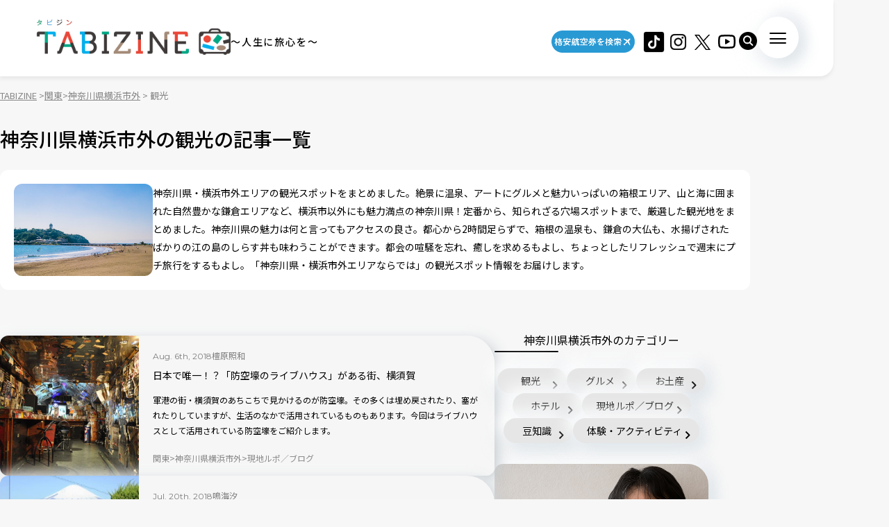

--- FILE ---
content_type: text/html; charset=UTF-8
request_url: https://tabizine.jp/kanto/kanagawa/kanagawa-tourism/page/14/
body_size: 17722
content:
<!DOCTYPE HTML>
  <html class="preload" data-route="archive">
      
<head prefix="og: http://ogp.me/ns# fb: http://ogp.me/ns/fb# article: http://ogp.me/ns/article#">
  <meta charset="UTF-8" />
  <meta name="viewport" content="width=device-width,initial-scale=1.0,maximum-scale=1.0" />
  <title>
    神奈川県横浜市外の観光  (14/18) | TABIZINE～人生に旅心を～  </title>
  <meta name="description" content="神奈川県・横浜市外エリアの観光スポットをまとめました。絶景に温泉、アートにグルメと魅力いっぱいの箱根エリア、山と海に囲まれた自然豊かな鎌倉エリアなど、横浜市以外にも魅力満点の神奈川県！定番から、知られざる穴場スポットまで、厳選した観光地をまとめました。神奈川県の魅力は何と言ってもアクセスの良さ。都心から2時間足らずで、箱根の温泉も、鎌倉の大仏も、水揚げされたばかりの江の島のしらす丼も味わうことができます。都会の喧騒を忘れ、癒しを求めるもよし、ちょっとしたリフレッシュで週末にプチ旅行をするもよし。「神奈川県・横浜市外エリアならでは」の観光スポット情報をお届けします。">
  <meta name="keywords" content="旅行,タビジン,たびじん,旅人">
  <meta http-equiv="x-dns-prefetch-control" content="on">

  <!-- Google Tag Manager -->
  <script>(function(w,d,s,l,i){w[l]=w[l]||[];w[l].push({'gtm.start':
  new Date().getTime(),event:'gtm.js'});var f=d.getElementsByTagName(s)[0],
  j=d.createElement(s),dl=l!='dataLayer'?'&l='+l:'';j.async=true;j.src=
  'https://www.googletagmanager.com/gtm.js?id='+i+dl;f.parentNode.insertBefore(j,f);
  })(window,document,'script','dataLayer','GTM-MTVXTSL');</script>
  <!-- End Google Tag Manager -->
    
  <link rel="dns-prefetch" href="http://b.hatena.ne.jp">
  <link rel="dns-prefetch" href="http://b.st-hatena.com">
  <link rel="dns-prefetch" href="http://www.facebook.com">
  <link rel="dns-prefetch" href="http://twitter.com">
  <link rel="shortcut icon" href="https://tabizine.jp/favicon.ico" type="image/x-icon">
  <link rel="apple-touch-icon" sizes="180x180" href="https://tabizine.jp/apple-touch-icon.png">
  <link rel="icon" type="image/png" sizes="32x32" href="https://tabizine.jp/favicon-32x32.png">
  <link rel="icon" type="image/png" sizes="16x16" href="https://tabizine.jp/favicon-16x16.png">
  <link rel="icon" href="https://tabizine.jp/favicon.ico" type="image/x-icon">
  <link rel="stylesheet" href="https://tabizine.jp/wp-content/themes/travel/css/addblock.css">
    <link rel="publisher" href="https://plus.google.com/+TabizineJp" />
  <link rel="author" href="https://plus.google.com/+TabizineJp" />

    <meta property="fb:pages" content="270574750034111" />
  <meta property="og:locale" content="ja_JP" />
  <meta property="og:type" content="article" />
  <meta property="og:site_name" content="TABIZINE～人生に旅心を～" />
  <meta property="og:image" content="https://tabizine.jp/wp-content/themes/travel/img/logo_thumbnail.jpg" />
  <meta property="og:title" content="日本で唯一！？「防空壕のライブハウス」がある街、横須賀" />
  <meta property="og:url" content="http://tabizine.jp/kanto/kanagawa/kanagawa-tourism/page/14/" />
  <meta property="og:description" content="TABIZINE（タビジン）は旅と自由をテーマにしたライフスタイル系Webメディアです。旅の情報や世界中の小ネタを通して、日常に旅心をもてるようなライフスタイルを提案します。" />
    <meta name="twitter:card" content="summary_large_image">
  <meta name="twitter:site" content="@tabizine_jp">
  <meta name="twitter:creator" content="@tabizine_jp">
  <meta name="twitter:title" content="日本で唯一！？「防空壕のライブハウス」がある街、横須賀">
  <meta name="twitter:description" content="TABIZINE（タビジン）は旅と自由をテーマにしたライフスタイル系Webメディアです。旅の情報や世界中の小ネタを通して、日常に旅心をもてるようなライフスタイルを提案します。">
  <meta name="twitter:image:src" content="https://tabizine.jp/wp-content/themes/travel/img/logo_thumbnail.jpg">
  <meta name="theme-color" content="#ffffff">
  
  <meta name='robots' content='max-image-preview:large' />
<link rel="alternate" type="application/rss+xml" title="TABIZINE &raquo; フィード" href="https://tabizine.jp/feed/" />
<link rel="alternate" type="application/rss+xml" title="TABIZINE &raquo; コメントフィード" href="https://tabizine.jp/comments/feed/" />
<link rel="alternate" type="application/rss+xml" title="TABIZINE &raquo; 観光 カテゴリーのフィード" href="https://tabizine.jp/kanto/kanagawa/kanagawa-tourism/feed/" />
<script type="text/javascript">
window._wpemojiSettings = {"baseUrl":"https:\/\/s.w.org\/images\/core\/emoji\/14.0.0\/72x72\/","ext":".png","svgUrl":"https:\/\/s.w.org\/images\/core\/emoji\/14.0.0\/svg\/","svgExt":".svg","source":{"concatemoji":"https:\/\/tabizine.jp\/wp-includes\/js\/wp-emoji-release.min.js?ver=6.2"}};
/*! This file is auto-generated */
!function(e,a,t){var n,r,o,i=a.createElement("canvas"),p=i.getContext&&i.getContext("2d");function s(e,t){p.clearRect(0,0,i.width,i.height),p.fillText(e,0,0);e=i.toDataURL();return p.clearRect(0,0,i.width,i.height),p.fillText(t,0,0),e===i.toDataURL()}function c(e){var t=a.createElement("script");t.src=e,t.defer=t.type="text/javascript",a.getElementsByTagName("head")[0].appendChild(t)}for(o=Array("flag","emoji"),t.supports={everything:!0,everythingExceptFlag:!0},r=0;r<o.length;r++)t.supports[o[r]]=function(e){if(p&&p.fillText)switch(p.textBaseline="top",p.font="600 32px Arial",e){case"flag":return s("\ud83c\udff3\ufe0f\u200d\u26a7\ufe0f","\ud83c\udff3\ufe0f\u200b\u26a7\ufe0f")?!1:!s("\ud83c\uddfa\ud83c\uddf3","\ud83c\uddfa\u200b\ud83c\uddf3")&&!s("\ud83c\udff4\udb40\udc67\udb40\udc62\udb40\udc65\udb40\udc6e\udb40\udc67\udb40\udc7f","\ud83c\udff4\u200b\udb40\udc67\u200b\udb40\udc62\u200b\udb40\udc65\u200b\udb40\udc6e\u200b\udb40\udc67\u200b\udb40\udc7f");case"emoji":return!s("\ud83e\udef1\ud83c\udffb\u200d\ud83e\udef2\ud83c\udfff","\ud83e\udef1\ud83c\udffb\u200b\ud83e\udef2\ud83c\udfff")}return!1}(o[r]),t.supports.everything=t.supports.everything&&t.supports[o[r]],"flag"!==o[r]&&(t.supports.everythingExceptFlag=t.supports.everythingExceptFlag&&t.supports[o[r]]);t.supports.everythingExceptFlag=t.supports.everythingExceptFlag&&!t.supports.flag,t.DOMReady=!1,t.readyCallback=function(){t.DOMReady=!0},t.supports.everything||(n=function(){t.readyCallback()},a.addEventListener?(a.addEventListener("DOMContentLoaded",n,!1),e.addEventListener("load",n,!1)):(e.attachEvent("onload",n),a.attachEvent("onreadystatechange",function(){"complete"===a.readyState&&t.readyCallback()})),(e=t.source||{}).concatemoji?c(e.concatemoji):e.wpemoji&&e.twemoji&&(c(e.twemoji),c(e.wpemoji)))}(window,document,window._wpemojiSettings);
</script>
<style type="text/css">
img.wp-smiley,
img.emoji {
	display: inline !important;
	border: none !important;
	box-shadow: none !important;
	height: 1em !important;
	width: 1em !important;
	margin: 0 0.07em !important;
	vertical-align: -0.1em !important;
	background: none !important;
	padding: 0 !important;
}
</style>
	<link rel='stylesheet' id='wp-block-library-css' href='https://tabizine.jp/wp-includes/css/dist/block-library/style.min.css?ver=6.2' type='text/css' media='all' />
<link rel='stylesheet' id='classic-theme-styles-css' href='https://tabizine.jp/wp-includes/css/classic-themes.min.css?ver=6.2' type='text/css' media='all' />
<style id='global-styles-inline-css' type='text/css'>
body{--wp--preset--color--black: #000000;--wp--preset--color--cyan-bluish-gray: #abb8c3;--wp--preset--color--white: #ffffff;--wp--preset--color--pale-pink: #f78da7;--wp--preset--color--vivid-red: #cf2e2e;--wp--preset--color--luminous-vivid-orange: #ff6900;--wp--preset--color--luminous-vivid-amber: #fcb900;--wp--preset--color--light-green-cyan: #7bdcb5;--wp--preset--color--vivid-green-cyan: #00d084;--wp--preset--color--pale-cyan-blue: #8ed1fc;--wp--preset--color--vivid-cyan-blue: #0693e3;--wp--preset--color--vivid-purple: #9b51e0;--wp--preset--gradient--vivid-cyan-blue-to-vivid-purple: linear-gradient(135deg,rgba(6,147,227,1) 0%,rgb(155,81,224) 100%);--wp--preset--gradient--light-green-cyan-to-vivid-green-cyan: linear-gradient(135deg,rgb(122,220,180) 0%,rgb(0,208,130) 100%);--wp--preset--gradient--luminous-vivid-amber-to-luminous-vivid-orange: linear-gradient(135deg,rgba(252,185,0,1) 0%,rgba(255,105,0,1) 100%);--wp--preset--gradient--luminous-vivid-orange-to-vivid-red: linear-gradient(135deg,rgba(255,105,0,1) 0%,rgb(207,46,46) 100%);--wp--preset--gradient--very-light-gray-to-cyan-bluish-gray: linear-gradient(135deg,rgb(238,238,238) 0%,rgb(169,184,195) 100%);--wp--preset--gradient--cool-to-warm-spectrum: linear-gradient(135deg,rgb(74,234,220) 0%,rgb(151,120,209) 20%,rgb(207,42,186) 40%,rgb(238,44,130) 60%,rgb(251,105,98) 80%,rgb(254,248,76) 100%);--wp--preset--gradient--blush-light-purple: linear-gradient(135deg,rgb(255,206,236) 0%,rgb(152,150,240) 100%);--wp--preset--gradient--blush-bordeaux: linear-gradient(135deg,rgb(254,205,165) 0%,rgb(254,45,45) 50%,rgb(107,0,62) 100%);--wp--preset--gradient--luminous-dusk: linear-gradient(135deg,rgb(255,203,112) 0%,rgb(199,81,192) 50%,rgb(65,88,208) 100%);--wp--preset--gradient--pale-ocean: linear-gradient(135deg,rgb(255,245,203) 0%,rgb(182,227,212) 50%,rgb(51,167,181) 100%);--wp--preset--gradient--electric-grass: linear-gradient(135deg,rgb(202,248,128) 0%,rgb(113,206,126) 100%);--wp--preset--gradient--midnight: linear-gradient(135deg,rgb(2,3,129) 0%,rgb(40,116,252) 100%);--wp--preset--duotone--dark-grayscale: url('#wp-duotone-dark-grayscale');--wp--preset--duotone--grayscale: url('#wp-duotone-grayscale');--wp--preset--duotone--purple-yellow: url('#wp-duotone-purple-yellow');--wp--preset--duotone--blue-red: url('#wp-duotone-blue-red');--wp--preset--duotone--midnight: url('#wp-duotone-midnight');--wp--preset--duotone--magenta-yellow: url('#wp-duotone-magenta-yellow');--wp--preset--duotone--purple-green: url('#wp-duotone-purple-green');--wp--preset--duotone--blue-orange: url('#wp-duotone-blue-orange');--wp--preset--font-size--small: 13px;--wp--preset--font-size--medium: 20px;--wp--preset--font-size--large: 36px;--wp--preset--font-size--x-large: 42px;--wp--preset--spacing--20: 0.44rem;--wp--preset--spacing--30: 0.67rem;--wp--preset--spacing--40: 1rem;--wp--preset--spacing--50: 1.5rem;--wp--preset--spacing--60: 2.25rem;--wp--preset--spacing--70: 3.38rem;--wp--preset--spacing--80: 5.06rem;--wp--preset--shadow--natural: 6px 6px 9px rgba(0, 0, 0, 0.2);--wp--preset--shadow--deep: 12px 12px 50px rgba(0, 0, 0, 0.4);--wp--preset--shadow--sharp: 6px 6px 0px rgba(0, 0, 0, 0.2);--wp--preset--shadow--outlined: 6px 6px 0px -3px rgba(255, 255, 255, 1), 6px 6px rgba(0, 0, 0, 1);--wp--preset--shadow--crisp: 6px 6px 0px rgba(0, 0, 0, 1);}:where(.is-layout-flex){gap: 0.5em;}body .is-layout-flow > .alignleft{float: left;margin-inline-start: 0;margin-inline-end: 2em;}body .is-layout-flow > .alignright{float: right;margin-inline-start: 2em;margin-inline-end: 0;}body .is-layout-flow > .aligncenter{margin-left: auto !important;margin-right: auto !important;}body .is-layout-constrained > .alignleft{float: left;margin-inline-start: 0;margin-inline-end: 2em;}body .is-layout-constrained > .alignright{float: right;margin-inline-start: 2em;margin-inline-end: 0;}body .is-layout-constrained > .aligncenter{margin-left: auto !important;margin-right: auto !important;}body .is-layout-constrained > :where(:not(.alignleft):not(.alignright):not(.alignfull)){max-width: var(--wp--style--global--content-size);margin-left: auto !important;margin-right: auto !important;}body .is-layout-constrained > .alignwide{max-width: var(--wp--style--global--wide-size);}body .is-layout-flex{display: flex;}body .is-layout-flex{flex-wrap: wrap;align-items: center;}body .is-layout-flex > *{margin: 0;}:where(.wp-block-columns.is-layout-flex){gap: 2em;}.has-black-color{color: var(--wp--preset--color--black) !important;}.has-cyan-bluish-gray-color{color: var(--wp--preset--color--cyan-bluish-gray) !important;}.has-white-color{color: var(--wp--preset--color--white) !important;}.has-pale-pink-color{color: var(--wp--preset--color--pale-pink) !important;}.has-vivid-red-color{color: var(--wp--preset--color--vivid-red) !important;}.has-luminous-vivid-orange-color{color: var(--wp--preset--color--luminous-vivid-orange) !important;}.has-luminous-vivid-amber-color{color: var(--wp--preset--color--luminous-vivid-amber) !important;}.has-light-green-cyan-color{color: var(--wp--preset--color--light-green-cyan) !important;}.has-vivid-green-cyan-color{color: var(--wp--preset--color--vivid-green-cyan) !important;}.has-pale-cyan-blue-color{color: var(--wp--preset--color--pale-cyan-blue) !important;}.has-vivid-cyan-blue-color{color: var(--wp--preset--color--vivid-cyan-blue) !important;}.has-vivid-purple-color{color: var(--wp--preset--color--vivid-purple) !important;}.has-black-background-color{background-color: var(--wp--preset--color--black) !important;}.has-cyan-bluish-gray-background-color{background-color: var(--wp--preset--color--cyan-bluish-gray) !important;}.has-white-background-color{background-color: var(--wp--preset--color--white) !important;}.has-pale-pink-background-color{background-color: var(--wp--preset--color--pale-pink) !important;}.has-vivid-red-background-color{background-color: var(--wp--preset--color--vivid-red) !important;}.has-luminous-vivid-orange-background-color{background-color: var(--wp--preset--color--luminous-vivid-orange) !important;}.has-luminous-vivid-amber-background-color{background-color: var(--wp--preset--color--luminous-vivid-amber) !important;}.has-light-green-cyan-background-color{background-color: var(--wp--preset--color--light-green-cyan) !important;}.has-vivid-green-cyan-background-color{background-color: var(--wp--preset--color--vivid-green-cyan) !important;}.has-pale-cyan-blue-background-color{background-color: var(--wp--preset--color--pale-cyan-blue) !important;}.has-vivid-cyan-blue-background-color{background-color: var(--wp--preset--color--vivid-cyan-blue) !important;}.has-vivid-purple-background-color{background-color: var(--wp--preset--color--vivid-purple) !important;}.has-black-border-color{border-color: var(--wp--preset--color--black) !important;}.has-cyan-bluish-gray-border-color{border-color: var(--wp--preset--color--cyan-bluish-gray) !important;}.has-white-border-color{border-color: var(--wp--preset--color--white) !important;}.has-pale-pink-border-color{border-color: var(--wp--preset--color--pale-pink) !important;}.has-vivid-red-border-color{border-color: var(--wp--preset--color--vivid-red) !important;}.has-luminous-vivid-orange-border-color{border-color: var(--wp--preset--color--luminous-vivid-orange) !important;}.has-luminous-vivid-amber-border-color{border-color: var(--wp--preset--color--luminous-vivid-amber) !important;}.has-light-green-cyan-border-color{border-color: var(--wp--preset--color--light-green-cyan) !important;}.has-vivid-green-cyan-border-color{border-color: var(--wp--preset--color--vivid-green-cyan) !important;}.has-pale-cyan-blue-border-color{border-color: var(--wp--preset--color--pale-cyan-blue) !important;}.has-vivid-cyan-blue-border-color{border-color: var(--wp--preset--color--vivid-cyan-blue) !important;}.has-vivid-purple-border-color{border-color: var(--wp--preset--color--vivid-purple) !important;}.has-vivid-cyan-blue-to-vivid-purple-gradient-background{background: var(--wp--preset--gradient--vivid-cyan-blue-to-vivid-purple) !important;}.has-light-green-cyan-to-vivid-green-cyan-gradient-background{background: var(--wp--preset--gradient--light-green-cyan-to-vivid-green-cyan) !important;}.has-luminous-vivid-amber-to-luminous-vivid-orange-gradient-background{background: var(--wp--preset--gradient--luminous-vivid-amber-to-luminous-vivid-orange) !important;}.has-luminous-vivid-orange-to-vivid-red-gradient-background{background: var(--wp--preset--gradient--luminous-vivid-orange-to-vivid-red) !important;}.has-very-light-gray-to-cyan-bluish-gray-gradient-background{background: var(--wp--preset--gradient--very-light-gray-to-cyan-bluish-gray) !important;}.has-cool-to-warm-spectrum-gradient-background{background: var(--wp--preset--gradient--cool-to-warm-spectrum) !important;}.has-blush-light-purple-gradient-background{background: var(--wp--preset--gradient--blush-light-purple) !important;}.has-blush-bordeaux-gradient-background{background: var(--wp--preset--gradient--blush-bordeaux) !important;}.has-luminous-dusk-gradient-background{background: var(--wp--preset--gradient--luminous-dusk) !important;}.has-pale-ocean-gradient-background{background: var(--wp--preset--gradient--pale-ocean) !important;}.has-electric-grass-gradient-background{background: var(--wp--preset--gradient--electric-grass) !important;}.has-midnight-gradient-background{background: var(--wp--preset--gradient--midnight) !important;}.has-small-font-size{font-size: var(--wp--preset--font-size--small) !important;}.has-medium-font-size{font-size: var(--wp--preset--font-size--medium) !important;}.has-large-font-size{font-size: var(--wp--preset--font-size--large) !important;}.has-x-large-font-size{font-size: var(--wp--preset--font-size--x-large) !important;}
.wp-block-navigation a:where(:not(.wp-element-button)){color: inherit;}
:where(.wp-block-columns.is-layout-flex){gap: 2em;}
.wp-block-pullquote{font-size: 1.5em;line-height: 1.6;}
</style>
<script type='text/javascript' src='https://tabizine.jp/wp-includes/js/jquery/jquery.min.js?ver=3.6.3' id='jquery-core-js'></script>
<script type='text/javascript' src='https://tabizine.jp/wp-includes/js/jquery/jquery-migrate.min.js?ver=3.4.0' id='jquery-migrate-js'></script>
<link rel="https://api.w.org/" href="https://tabizine.jp/wp-json/" /><link rel="alternate" type="application/json" href="https://tabizine.jp/wp-json/wp/v2/categories/26469" /><meta name="generator" content="WordPress 6.2" />
		<script type="text/javascript" async defer data-pin-color="red" 
		 data-pin-hover="true" src="https://tabizine.jp/wp-content/plugins/pinterest-pin-it-button-on-image-hover-and-post/js/pinit.js"></script>
		<link rel="canonical" href="https://tabizine.jp/kanto/kanagawa/kanagawa-tourism/">
<link rel="preconnect" href="https://fonts.googleapis.com">
<link rel="preconnect" href="https://fonts.gstatic.com" crossorigin>
<link rel="stylesheet" href="https://fonts.googleapis.com/css2?family=Montserrat:wght@100..900&#038;family=Noto+Sans+JP:wght@100..900&#038;display=swap">
<link rel="stylesheet" href="https://tabizine.jp/wp-content/themes/travel/build/main-BLLdZB3Y.css">
<script type="module" src="https://tabizine.jp/wp-content/themes/travel/build/main-B-e4Iqz5.js"></script>

  <script>
    window.fbAsyncInit = function() {
      FB.init({
        appId      : '353256798905458',
        xfbml      : true,
        version    : 'v3.3'
      });
      FB.AppEvents.logPageView();
    };

    (function(d, s, id){
      var js, fjs = d.getElementsByTagName(s)[0];
      if (d.getElementById(id)) {return;}
      js = d.createElement(s); js.id = id;
      js.src = "https://connect.facebook.net/en_US/sdk.js";
      fjs.parentNode.insertBefore(js, fjs);
    }(document, 'script', 'facebook-jssdk'));
  </script>

      <script>
      (function(i, s, o, g, r, a, m) {
        i['GoogleAnalyticsObject'] = r;
        i[r] = i[r] || function() {
          (i[r].q = i[r].q || []).push(arguments)
        }, i[r].l = 1 * new Date();
        a = s.createElement(o),
        m = s.getElementsByTagName(o)[0];
        a.async = 1;
        a.src = g;
        m.parentNode.insertBefore(a, m)
      })(window, document, 'script', '//www.google-analytics.com/analytics.js', 'ga');

      ga('create', 'UA-43964851-1', 'tabizine.jp');
      ga('send', 'pageview');
      ga.src = ('https:' == document.location.protocol ? 'https://' : 'http://') + 'stats.g.doubleclick.net/dc.js';

      </script>
  
  <script type="text/javascript" language="javascript">
    var vc_pid = "885446702";
  </script>
  <script type="text/javascript" src="//aml.valuecommerce.com/vcdal.js" async>
  </script>

    <script data-ad-client="ca-pub-4126448348651182" async src="https://pagead2.googlesyndication.com/pagead/js/adsbygoogle.js"></script>
  <script type="application/javascript" src="//anymind360.com/js/2959/ats.js"></script>
  <script async="" src="https://securepubads.g.doubleclick.net/tag/js/gpt.js"></script>
  <script>
   var googletag = googletag || {
   };
   googletag.cmd = googletag.cmd || [];
  </script>

  <script type="text/javascript">
   var path_value = location.pathname.substr(0, 40);
   var parameter_value = location.search.substr(0, 40);
   var ref_value = "null";
   if (document.referrer) {
       var ref_array = [];
       ref_array = document.referrer.split("/");
       ref_value = ref_array[2];
   }
   
   googletag.cmd.push(function () {
       googletag.pubads().setTargeting('URLs', path_value).setTargeting('Para', parameter_value).setTargeting('Ref', ref_value);
       googletag.pubads().collapseEmptyDivs();
   });
  </script> 

  <script>
   googletag.cmd.push(function() {
       // Size mapping for pc_all_billboard, pc_all_right_1st, pc_all_right_2nd, pc_all_right_3rd(request only on desktop: width > 480px)
       var mapping1 = googletag.sizeMapping()
                               .addSize([728, 0], [[1, 1],[970, 250],  [300, 250], [300, 600], [320, 50], [320, 100], [320, 180], [336, 280], 'fluid', [728, 90], [970, 90], [970, 250], [620, 280]])
                               .addSize([481, 0], [[1, 1], [300, 250], [300, 600], [320, 50], [320, 100], [320, 180], [336, 280], 'fluid'])
                               .build();
       // Size mapping for onair, sp_top_middle, sp_all_footer(request only on smartphone: width <= 480px)
       var mapping2 = googletag.sizeMapping()
                               .addSize([481, 0], [])
                               .addSize([336, 0], [[1, 1], [300, 250], [320, 50], [320, 100], [320, 180], [336, 280], 'fluid'])
                               .addSize([0, 0], [[1, 1], [300, 250], [320, 50], [320, 100], [320, 180], 'fluid'])
                               .build();

       
       googletag.defineSlot('/83555300,21797640458/onair', [], 'div-gpt-ad-1560778648810-0').defineSizeMapping(mapping2).addService(googletag.pubads()).setCollapseEmptyDiv(true,true);
       
       googletag.defineSlot('/83555300,21797640458/tabizine/pc_all_right_1st', [], 'pc_all_right_1st').defineSizeMapping(mapping1).addService(googletag.pubads()).setCollapseEmptyDiv(true,true);
       googletag.defineSlot('/83555300,21797640458/tabizine/pc_all_right_2nd', [], 'pc_all_right_2nd').defineSizeMapping(mapping1).addService(googletag.pubads()).setCollapseEmptyDiv(true,true);
       googletag.defineSlot('/83555300,21797640458/tabizine/pc_all_right_3rd', [], 'pc_all_right_3rd').defineSizeMapping(mapping1).addService(googletag.pubads()).setCollapseEmptyDiv(true,true);
       googletag.pubads().enableSingleRequest();
       googletag.pubads().collapseEmptyDivs();
       googletag.enableServices();
   });
  </script>

  
  <!-- Taboola tag -->
  <script type="text/javascript">
    window._taboola = window._taboola || [];
    _taboola.push({article:'auto'});
    !function (e, f, u, i) {
      if (!document.getElementById(i)){
        e.async = 1;
        e.src = u;
        e.id = i;
        f.parentNode.insertBefore(e, f);
      }
    }(document.createElement('script'),
      document.getElementsByTagName('script')[0],
      '//cdn.taboola.com/libtrc/fourm-tabizine/loader.js',
      'tb_loader_script');
    if(window.performance && typeof window.performance.mark == 'function')
    {window.performance.mark('tbl_ic');}
  </script>

    <!-- Meta Pixel Code -->
<script>
!function(f,b,e,v,n,t,s)
{if(f.fbq)return;n=f.fbq=function(){n.callMethod?
n.callMethod.apply(n,arguments):n.queue.push(arguments)};
if(!f._fbq)f._fbq=n;n.push=n;n.loaded=!0;n.version='2.0';
n.queue=[];t=b.createElement(e);t.async=!0;
t.src=v;s=b.getElementsByTagName(e)[0];
s.parentNode.insertBefore(t,s)}(window, document,'script',
'https://connect.facebook.net/en_US/fbevents.js');
fbq('init', '4134874836725604');
fbq('track', 'PageView');
</script>
<noscript><img height="1" width="1" style="display:none"
src="https://www.facebook.com/tr?id=4134874836725604&ev=PageView&noscript=1"
/></noscript>
<!-- End Meta Pixel Code -->
</head>
  <body>
    <!-- Google Tag Manager (noscript) -->
<noscript><iframe src="https://www.googletagmanager.com/ns.html?id=GTM-MTVXTSL"
height="0" width="0" style="display:none;visibility:hidden"></iframe></noscript>
<!-- End Google Tag Manager (noscript) -->

<!-- ClickTale Top part -->
<script type="text/javascript">
  var WRInitTime = (new Date()).getTime();
</script>
<!-- ClickTale end of Top part -->

<div id="fb-root"></div>
<script>
  (function(d, s, id) {
    var js, fjs = d.getElementsByTagName(s)[0];
    if (d.getElementById(id)) return;
    js = d.createElement(s);
    js.id = id;
    js.src = "//connect.facebook.net/ja_JP/all.js#xfbml=1&appId=695996497082881";
    fjs.parentNode.insertBefore(js, fjs);
  }(document, 'script', 'facebook-jssdk'));
</script>

<script type="text/javascript">
  (function(c,l,a,r,i,t,y){
      c[a]=c[a]||function(){(c[a].q=c[a].q||[]).push(arguments)};
      t=l.createElement(r);t.async=1;t.src="https://www.clarity.ms/tag/"+i;
      y=l.getElementsByTagName(r)[0];y.parentNode.insertBefore(t,y);
  })(window, document, "clarity", "script", "lbrp5ks02n");
</script>

<!-- Facebook Pixel Code -->
<script>
  !function(f, b, e, v, n, t, s) {
    if (f.fbq) return;
    n = f.fbq = function() {
      n.callMethod ?
      n.callMethod.apply(n, arguments) : n.queue.push(arguments)
    };
    if (!f._fbq) f._fbq = n;
    n.push = n;
    n.loaded = !0;
    n.version = '2.0';
    n.queue = [];
    t = b.createElement(e);
    t.async = !0;
    t.src = v;
    s = b.getElementsByTagName(e)[0];
    s.parentNode.insertBefore(t, s)
  }(window,
    document, 'script', 'https://connect.facebook.net/en_US/fbevents.js');
  fbq('init', '1646301932331199', {
    em: 'insert_email_variable,'
  });
  fbq('track', 'PageView');
</script>

<noscript>
  <img height="1" width="1" style="display:none" src="https://www.facebook.com/tr?id=1646301932331199&ev=PageView&noscript=1"/>
</noscript>
<!-- DO NOT MODIFY -->
<!-- End Facebook Pixel Code -->    
    <header class="header">
      <div class="header_inner">
        <div class="header_logo">
                    <a href="/"><img src="https://tabizine.jp/wp-content/themes/travel/img/common/tabizine_logo.png"></a>
                    
          <p class="header_logo_description visible-pc">
            ～人生に旅心を～          </p>
        </div>
        
        <ul class="header_sns visible-pc">
			<li class="header_sns_item" style="width:120px; margin-right:10px;">
				<a href="https://travelist.jp/?med_id=tabizine" target="_blank" rel="noopener" class="header_sns_item_link" data-unfocus-pc><img src="https://tabizine.jp/wp-content/themes/travel/img/air_469.png" alt="travelist"></a>
			</li>
			<li class="header_sns_item">
				<a href="https://www.tiktok.com/@tabizine" target="_blank" rel="noopener" class="header_sns_item_link" data-unfocus-pc><img src="https://tabizine.jp/wp-content/themes/travel/img/icon/tiktok.png" alt="ticktok"></a>
			</li>
                                        <li class="header_sns_item">
            <a href="https://www.instagram.com/_tabizine_/" target="_blank" rel="noopener" class="header_sns_item_link" data-unfocus-pc>
              <img src="https://tabizine.jp/wp-content/themes/travel/img/icon/instagram.svg" alt="instagram">
            </a>
          </li>
                                        <li class="header_sns_item">
            <a href="https://twitter.com/tabizine_twi" target="_blank" rel="noopener" class="header_sns_item_link" data-unfocus-pc>
              <img src="https://tabizine.jp/wp-content/themes/travel/img/icon/x.svg" alt="x">
            </a>
          </li>
                                        <li class="header_sns_item">
            <a href="https://www.youtube.com/channel/UClZYjFRZrIoLoOmVLKr6cVg" target="_blank" rel="noopener" class="header_sns_item_link" data-unfocus-pc>
              <img src="https://tabizine.jp/wp-content/themes/travel/img/icon/youtube.svg" alt="youtube">
            </a>
          </li>
                  </ul>
        
        <div class="header_search visible-pc">
          <button class="header_search_button">
            <img src="https://tabizine.jp/wp-content/themes/travel/img/icon/search.svg" alt="">
          </button>
          <div class="header_search_modal">
            <form class="header_search_form" name="" action="https://tabizine.jp/">
              <input type="text" value="" name="s" placeholder="SEARCH" class="mixed-font">
              <input type="submit" value="">
            </form>
          </div>
        </div>
        
        <button class="navToggle">
          <span>
            <span class="navToggle_line"></span>
            <span class="navToggle_line"></span>
            <span class="navToggle_line"></span>
          </span>
        </button>
      </div>
      
<nav class="nav" aria-label="サイトメニューおよびサイト内検索">
  <div class="nav_inner">
    <div class="nav_column">
      <div class="nav_search">
        <div class="nav_search_label mixed-font">
          <span class="en" aria-hidden="true">SEARCH</span>
          <span>記事を探す</span>
        </div>
        <form class="nav_search_form" name="" action="https://tabizine.jp/">
          <input type="text" value="" name="s" placeholder="SEARCH" class="mixed-font">
          <input type="submit" value="">
        </form>
      </div>
      <div class="nav_categories">
        <div class="nav_categories_column">
          <div class="nav_categories_label">カテゴリから探す</div>
          <ul class="nav_categories_list">
                                                            <li class="nav_categories_item">
              <a href="https://tabizine.jp/goods/" class="button" aria-label="グッズの記事一覧を見る">グッズ</a>
            </li>
                                                            <li class="nav_categories_item">
              <a href="https://tabizine.jp/trend/" class="button" aria-label="トレンドの記事一覧を見る">トレンド</a>
            </li>
                                                            <li class="nav_categories_item">
              <a href="https://tabizine.jp/tourism/hot-spring/" class="button" aria-label="温泉の記事一覧を見る">温泉</a>
            </li>
                                                            <li class="nav_categories_item">
              <a href="https://tabizine.jp/people/" class="button" aria-label="インタビューの記事一覧を見る">インタビュー</a>
            </li>
                                                            <li class="nav_categories_item">
              <a href="https://tabizine.jp/tourism/resort/" class="button" aria-label="リゾートの記事一覧を見る">リゾート</a>
            </li>
                                                            <li class="nav_categories_item">
              <a href="https://tabizine.jp/intelligence/" class="button" aria-label="旅のハウツーの記事一覧を見る">旅のハウツー</a>
            </li>
                                                            <li class="nav_categories_item">
              <a href="https://tabizine.jp/tourism/superbview/" class="button" aria-label="絶景の記事一覧を見る">絶景</a>
            </li>
                                                            <li class="nav_categories_item">
              <a href="https://tabizine.jp/report/" class="button" aria-label="現地ルポ／ブログの記事一覧を見る">現地ルポ／ブログ</a>
            </li>
                                                            <li class="nav_categories_item">
              <a href="https://tabizine.jp/trivia/" class="button" aria-label="豆知識の記事一覧を見る">豆知識</a>
            </li>
                                                            <li class="nav_categories_item">
              <a href="https://tabizine.jp/ranking/" class="button" aria-label="ランキングの記事一覧を見る">ランキング</a>
            </li>
                                                            <li class="nav_categories_item">
              <a href="https://tabizine.jp/tourism/heritage/" class="button" aria-label="世界遺産の記事一覧を見る">世界遺産</a>
            </li>
                                                            <li class="nav_categories_item">
              <a href="https://tabizine.jp/tourism/power-spot/" class="button" aria-label="パワースポットの記事一覧を見る">パワースポット</a>
            </li>
                      </ul>
        </div>
        <div class="nav_categories_column">
          <div class="nav_categories_label">エリアから探す</div>
          <ul class="nav_categories_list">
                                                            <li class="nav_categories_item">
              <a href="https://tabizine.jp/tohoku/" class="button" aria-label="北海道・東北の記事一覧を見る">北海道・東北</a>
            </li>
                                                            <li class="nav_categories_item">
              <a href="https://tabizine.jp/kanto/" class="button" aria-label="関東の記事一覧を見る">関東</a>
            </li>
                                                            <li class="nav_categories_item">
              <a href="https://tabizine.jp/chubu/" class="button" aria-label="中部の記事一覧を見る">中部</a>
            </li>
                                                            <li class="nav_categories_item">
              <a href="https://tabizine.jp/kinki/" class="button" aria-label="近畿の記事一覧を見る">近畿</a>
            </li>
                                                            <li class="nav_categories_item">
              <a href="https://tabizine.jp/chugoku/" class="button" aria-label="中国の記事一覧を見る">中国</a>
            </li>
                                                            <li class="nav_categories_item">
              <a href="https://tabizine.jp/shikoku/" class="button" aria-label="四国の記事一覧を見る">四国</a>
            </li>
                                                            <li class="nav_categories_item">
              <a href="https://tabizine.jp/kyushu/" class="button" aria-label="九州・沖縄の記事一覧を見る">九州・沖縄</a>
            </li>
                                                            <li class="nav_categories_item">
              <a href="https://tabizine.jp/asia/" class="button" aria-label="アジアの記事一覧を見る">アジア</a>
            </li>
                                                            <li class="nav_categories_item">
              <a href="https://tabizine.jp/europe/" class="button" aria-label="ヨーロッパの記事一覧を見る">ヨーロッパ</a>
            </li>
                                                            <li class="nav_categories_item">
              <a href="https://tabizine.jp/northamerica/" class="button" aria-label="北アメリカの記事一覧を見る">北アメリカ</a>
            </li>
                                                            <li class="nav_categories_item">
              <a href="https://tabizine.jp/latinamerica/" class="button" aria-label="中南米・カリブの記事一覧を見る">中南米・カリブ</a>
            </li>
                                                            <li class="nav_categories_item">
              <a href="https://tabizine.jp/micronesia/" class="button" aria-label="ミクロネシアの記事一覧を見る">ミクロネシア</a>
            </li>
                                                            <li class="nav_categories_item">
              <a href="https://tabizine.jp/oceania/" class="button" aria-label="オセアニア・南太平洋の記事一覧を見る">オセアニア・南太平洋</a>
            </li>
                                                            <li class="nav_categories_item">
              <a href="https://tabizine.jp/middleeast/" class="button" aria-label="中東の記事一覧を見る">中東</a>
            </li>
                                                            <li class="nav_categories_item">
              <a href="https://tabizine.jp/africa/" class="button" aria-label="アフリカの記事一覧を見る">アフリカ</a>
            </li>
                      </ul>
        </div>
      </div>
    </div>
    <div class="nav_column">
      <div class="nav_links">
        <div class="nav_links_group">
          <div class="nav_links_label">TABIZINEについて</div>
          <ul class="nav_links_list">
            <li class="nav_links_item">
              <a href="/about/" class="nav_links_item_link">TABIZINEについて</a>
            </li>
            <li class="nav_links_item">
              <a href="/about/company/" class="nav_links_item_link">運営会社</a>
            </li>
            <li class="nav_links_item">
              <a href="/privacy/" class="nav_links_item_link">プライバシーポリシー</a>
            </li>
            <li class="nav_links_item">
              <a href="/ad_policy/" class="nav_links_item_link">広告掲載ポリシー</a>
            </li>
            <li class="nav_links_item">
              <a href="/contact/" class="nav_links_item_link">お問い合わせ</a>
            </li>
            <li class="nav_links_item">
              <a href="/jobs/" class="nav_links_item_link">ライター募集</a>
            </li>
            <li class="nav_links_item">
              <a href="/postarchive/" class="nav_links_item_link">記事一覧</a>
            </li>
            <li class="nav_links_item">
              <a href="/sitemap/" class="nav_links_item_link">サイトマップ</a>
            </li>
          </ul>
        </div>
        <div class="nav_links_group">
          <div class="nav_links_label">関連サイト</div>
          <ul class="nav_links_list">
            <li class="nav_links_item">
              <a href="https://iemone.jp/" target="_blank" class="nav_links_item_link">イエモネ</a>
            </li>
            <li class="nav_links_item">
              <a href="https://no-vice.jp/" target="_blank" class="nav_links_item_link">novice</a>
            </li>
            <li class="nav_links_item">
              <a href="https://bizspa.jp/" target="_blank" class="nav_links_item_link">bizSPA!フレッシュ</a>
            </li>
          </ul>
        </div>
      </div>
    </div>
  </div>
  
  <ul class="header_sns visible-sp">
     <li class="header_sns_item">
		 <a href="https://www.tiktok.com/@tabizine" target="_blank" rel="noopener" class="header_sns_item_link" data-unfocus-pc><img src="https://tabizine.jp/wp-content/themes/travel/img/icon/tiktok.png" alt="ticktok"></a>
	 </li>
		 
                <li class="header_sns_item">
      <a href="https://www.instagram.com/_tabizine_/" target="_blank" rel="noopener" class="header_sns_item_link" data-unfocus-pc>
        <img src="https://tabizine.jp/wp-content/themes/travel/img/icon/instagram.svg" alt="instagram">
      </a>
    </li>
                <li class="header_sns_item">
      <a href="https://twitter.com/tabizine_twi" target="_blank" rel="noopener" class="header_sns_item_link" data-unfocus-pc>
        <img src="https://tabizine.jp/wp-content/themes/travel/img/icon/x.svg" alt="x">
      </a>
    </li>
                <li class="header_sns_item">
      <a href="https://www.youtube.com/channel/UClZYjFRZrIoLoOmVLKr6cVg" target="_blank" rel="noopener" class="header_sns_item_link" data-unfocus-pc>
        <img src="https://tabizine.jp/wp-content/themes/travel/img/icon/youtube.svg" alt="youtube">
      </a>
    </li>
      </ul>
</nav>
    </header>
    
    
    
          <main class="main inside-blank">
        <div class="inner">
        

<nav class="breadcrumbs" aria-label="パンくずリスト">
  <ol itemscope itemtype="http://schema.org/BreadcrumbList">
    <li itemprop="itemListElement" itemscope itemtype="https://schema.org/ListItem">
      <a href="/" itemprop="item"><span itemprop="name">TABIZINE</span></a>
      <meta itemprop="position" content="1">
    </li>
    <li itemprop="itemListElement" itemscope itemtype="https://schema.org/ListItem"><a href="https://tabizine.jp/kanto/" itemprop="item" aria-label="関東の記事一覧を見る"><span itemprop="name">関東</span></a><meta itemprop="position" content="2"></li><li itemprop="itemListElement" itemscope itemtype="https://schema.org/ListItem"><a href="https://tabizine.jp/kanto/kanagawa/" itemprop="item" aria-label="神奈川県横浜市外の記事一覧を見る"><span itemprop="name">神奈川県横浜市外</span></a><meta itemprop="position" content="3"></li>    <li itemprop="itemListElement" itemscope itemtype="https://schema.org/ListItem" aria-current="location">
      <span itemprop="name">観光</span>
      <meta itemprop="position" content="4">
    </li>
  </ol>
</nav>

  <div class="category_intro_block">
            <h1 class="category_intro_title">神奈川県横浜市外の観光の記事一覧</h1>
          <div class="category_intro_info">
                          <div class="category_intro_item category_intro_image">
            <img src="/wp-content/uploads/cat_images/cat_img_26469.jpg" alt="観光" >          </div>
                <div class="category_intro_item category_intro_description">
          <p><p>神奈川県・横浜市外エリアの観光スポットをまとめました。絶景に温泉、アートにグルメと魅力いっぱいの箱根エリア、山と海に囲まれた自然豊かな鎌倉エリアなど、横浜市以外にも魅力満点の神奈川県！定番から、知られざる穴場スポットまで、厳選した観光地をまとめました。神奈川県の魅力は何と言ってもアクセスの良さ。都心から2時間足らずで、箱根の温泉も、鎌倉の大仏も、水揚げされたばかりの江の島のしらす丼も味わうことができます。都会の喧騒を忘れ、癒しを求めるもよし、ちょっとしたリフレッシュで週末にプチ旅行をするもよし。「神奈川県・横浜市外エリアならでは」の観光スポット情報をお届けします。</p>
</p>
        </div>
      </div>
      </div>

<div class="main_contents">
  <div class="content">
                <ul class="postList">
                            
<li 
  class="postList_item"
  data-layout-pc="md-lg-thumb"
  data-layout-sp="sm-thumb"
    >
  <div class="postList_item_inner">
    <a 
      href="https://tabizine.jp/2018/08/06/198394/"
      class="postList_item_thumb"
      aria-label="日本で唯一！？「防空壕のライブハウス」がある街、横須賀の記事を見る"
    >
      <img 
        src="https://tabizine.jp/wp-content/uploads/2018/07/198394-8.jpg" alt="日本で唯一！？「防空壕のライブハウス」がある街、横須賀"
        width="937"
        width="507"
        class="postList_item_img"
        aria-hidden="true"
      >
    </a>
    <div class="postList_item_body">
            
            <div class="postList_item_meta">
        <time 
          class="postList_item_date"
          aria-label="2018年08月06日"
        >
          Aug. 6th, 2018        </time>
        <p class="postList_item_author">
          <a 
            href="https://tabizine.jp/author/tell-kaz_dambala/"
            aria-label="檀原照和が書いた記事一覧を見る"
          >
            檀原照和          </a>
        </p>
      </div>
            <p class="postList_item_title">
        <a href="https://tabizine.jp/2018/08/06/198394/"  aria-hidden="true" tabindex="-1">日本で唯一！？「防空壕のライブハウス」がある街、横須賀</a>
      </p>
              <p class="postList_item_text visible-pc">軍港の街・横須賀のあちこちで見かけるのが防空壕。その多くは埋め戻されたり、塞がれたりしていますが、生活のなかで活用されているものもあります。今回はライブハウスとして活用されている防空壕をご紹介します。</p>
                          <ol class="postList_item_breadcrumbs"><li><a href="https://tabizine.jp/kanto/" aria-label="関東の記事一覧を見る"><span>関東</span></a></li><li><a href="https://tabizine.jp/kanto/kanagawa/" aria-label="神奈川県横浜市外の記事一覧を見る"><span>神奈川県横浜市外</span></a></li><li><a href="https://tabizine.jp/kanto/kanagawa/kanagawa-report/" aria-label="現地ルポ／ブログの記事一覧を見る"><span>現地ルポ／ブログ</span></a></li></ol>
                </div>
  </div>
</li>
                                      
<li 
  class="postList_item"
  data-layout-pc="md-lg-thumb"
  data-layout-sp="sm-thumb"
    >
  <div class="postList_item_inner">
    <a 
      href="https://tabizine.jp/2018/07/20/189658/"
      class="postList_item_thumb"
      aria-label="箱根だけじゃない。地元民が支持する神奈川近郊日帰り温泉３選の記事を見る"
    >
      <img 
        src="https://tabizine.jp/wp-content/uploads/2018/05/189658-01.jpg" alt="箱根だけじゃない。地元民が支持する神奈川近郊日帰り温泉３選"
        width="937"
        width="507"
        class="postList_item_img"
        aria-hidden="true"
      >
    </a>
    <div class="postList_item_body">
            
            <div class="postList_item_meta">
        <time 
          class="postList_item_date"
          aria-label="2018年07月20日"
        >
          Jul. 20th, 2018        </time>
        <p class="postList_item_author">
          <a 
            href="https://tabizine.jp/author/shio-narumi/"
            aria-label="鳴海汐が書いた記事一覧を見る"
          >
            鳴海汐          </a>
        </p>
      </div>
            <p class="postList_item_title">
        <a href="https://tabizine.jp/2018/07/20/189658/"  aria-hidden="true" tabindex="-1">箱根だけじゃない。地元民が支持する神奈川近郊日帰り温泉３選</a>
      </p>
              <p class="postList_item_text visible-pc">神奈川在住の筆者の家族がこの数年よく行く温泉は、箱根ではありません。「ごてんば市温泉会館」、湯河原の「こごめの湯」、大井町の「いこいの村あしがら」など、地元民らしき利用者が見受けられる、おすすめの日帰り温泉をご紹介します。</p>
                          <ol class="postList_item_breadcrumbs"><li><a href="https://tabizine.jp/kanto/" aria-label="関東の記事一覧を見る"><span>関東</span></a></li><li><a href="https://tabizine.jp/kanto/kanagawa/" aria-label="神奈川県横浜市外の記事一覧を見る"><span>神奈川県横浜市外</span></a></li><li><a href="https://tabizine.jp/kanto/kanagawa/kanagawa-report/" aria-label="現地ルポ／ブログの記事一覧を見る"><span>現地ルポ／ブログ</span></a></li></ol>
                </div>
  </div>
</li>
                                      
<li 
  class="postList_item"
  data-layout-pc="md-lg-thumb"
  data-layout-sp="sm-thumb"
    >
  <div class="postList_item_inner">
    <a 
      href="https://tabizine.jp/2018/07/16/194975/"
      class="postList_item_thumb"
      aria-label="ドローンが欲しい人も、ドローン映えするスポットを探すあなたも。の記事を見る"
    >
      <img 
        src="https://tabizine.jp/wp-content/uploads/2018/07/194975-01.jpg" alt="ドローンが欲しい人も、ドローン映えするスポットを探すあなたも。"
        width="937"
        width="507"
        class="postList_item_img"
        aria-hidden="true"
      >
    </a>
    <div class="postList_item_body">
            
            <div class="postList_item_meta">
        <time 
          class="postList_item_date"
          aria-label="2018年07月16日"
        >
          Jul. 16th, 2018        </time>
        <p class="postList_item_author">
          <a 
            href="https://tabizine.jp/author/tabizineeditors/"
            aria-label="TABIZINE編集部が書いた記事一覧を見る"
          >
            TABIZINE編集部          </a>
        </p>
      </div>
            <p class="postList_item_title">
        <a href="https://tabizine.jp/2018/07/16/194975/"  aria-hidden="true" tabindex="-1">ドローンが欲しい人も、ドローン映えするスポットを探すあなたも。</a>
      </p>
              <p class="postList_item_text visible-pc">DJI JAPAN 株式会社のキャンペーン「ソラタビwith MAVIC AIR」では、ドローンの楽しみ方を紹介した動画の公開や、抽選でドローンが当たるプレゼントキャンペーンも展開。ずっと気になっていたドローンをゲットするチャンスかも！？</p>
                          <ol class="postList_item_breadcrumbs"><li><a href="https://tabizine.jp/tourism/" aria-label="観光の記事一覧を見る"><span>観光</span></a></li><li><a href="https://tabizine.jp/tourism/superbview/" aria-label="絶景の記事一覧を見る"><span>絶景</span></a></li></ol>
                </div>
  </div>
</li>
                                      
<li 
  class="postList_item"
  data-layout-pc="md-lg-thumb"
  data-layout-sp="sm-thumb"
    >
  <div class="postList_item_inner">
    <a 
      href="https://tabizine.jp/2018/03/23/179539/"
      class="postList_item_thumb"
      aria-label="【話題】こけし型や銅像型も！個性あふれるユニーク郵便ポスト５選の記事を見る"
    >
      <img 
        src="https://tabizine.jp/wp-content/uploads/2018/04/179539-05.jpg" alt="【話題】こけし型や銅像型も！個性あふれるユニーク郵便ポスト５選"
        width="937"
        width="507"
        class="postList_item_img"
        aria-hidden="true"
      >
    </a>
    <div class="postList_item_body">
            
            <div class="postList_item_meta">
        <time 
          class="postList_item_date"
          aria-label="2018年03月23日"
        >
          Mar. 23rd, 2018        </time>
        <p class="postList_item_author">
          <a 
            href="https://tabizine.jp/author/shio-narumi/"
            aria-label="鳴海汐が書いた記事一覧を見る"
          >
            鳴海汐          </a>
        </p>
      </div>
            <p class="postList_item_title">
        <a href="https://tabizine.jp/2018/03/23/179539/"  aria-hidden="true" tabindex="-1">【話題】こけし型や銅像型も！個性あふれるユニーク郵便ポスト５選</a>
      </p>
              <p class="postList_item_text visible-pc">郵便ポストといえば赤が定番ですが、最近は観光名所にもなりそうな、ちょっと変わったデザインのものも。SNSでも話題の「幸せの黄色いポスト」をはじめ、こけしポストや銅像ポストなど、個性的なユニーク郵便ポストを5つご紹介します！</p>
                          <ol class="postList_item_breadcrumbs"><li><a href="https://tabizine.jp/tohoku/" aria-label="北海道・東北の記事一覧を見る"><span>北海道・東北</span></a></li><li><a href="https://tabizine.jp/tohoku/miyagi/" aria-label="宮城県の記事一覧を見る"><span>宮城県</span></a></li><li><a href="https://tabizine.jp/tohoku/miyagi/miyagi-report/" aria-label="現地ルポ／ブログの記事一覧を見る"><span>現地ルポ／ブログ</span></a></li></ol>
                </div>
  </div>
</li>
                                      
<li 
  class="postList_item"
  data-layout-pc="md-lg-thumb"
  data-layout-sp="sm-thumb"
    >
  <div class="postList_item_inner">
    <a 
      href="https://tabizine.jp/2018/02/10/171562/"
      class="postList_item_thumb"
      aria-label="大人も楽しい！試食ができる、おいしい工場見学７選〜ほとんど入館無料〜の記事を見る"
    >
      <img 
        src="https://tabizine.jp/wp-content/uploads/2018/01/171562-08.jpg" alt="大人も楽しい！試食ができる、おいしい工場見学７選〜ほとんど入館無料〜"
        width="937"
        width="507"
        class="postList_item_img"
        aria-hidden="true"
      >
    </a>
    <div class="postList_item_body">
            
            <div class="postList_item_meta">
        <time 
          class="postList_item_date"
          aria-label="2018年02月10日"
        >
          Feb. 10th, 2018        </time>
        <p class="postList_item_author">
          <a 
            href="https://tabizine.jp/author/sara-aoyama/"
            aria-label="青山 沙羅が書いた記事一覧を見る"
          >
            青山 沙羅          </a>
        </p>
      </div>
            <p class="postList_item_title">
        <a href="https://tabizine.jp/2018/02/10/171562/"  aria-hidden="true" tabindex="-1">大人も楽しい！試食ができる、おいしい工場見学７選〜ほとんど入館無料〜</a>
      </p>
              <p class="postList_item_text visible-pc">

大人の工場見学が流行っていますが、やっぱり試食ができる食品工場の見学に惹かれますね。

え、あなたもそうですって？ では食い意地が張った私たちにピッタリの、試食が出来る工場をご紹介しましょ…</p>
                          <ol class="postList_item_breadcrumbs"><li><a href="https://tabizine.jp/kanto/" aria-label="関東の記事一覧を見る"><span>関東</span></a></li><li><a href="https://tabizine.jp/kanto/gunma/" aria-label="群馬県の記事一覧を見る"><span>群馬県</span></a></li><li><a href="https://tabizine.jp/kanto/gunma/gunma-tourism/" aria-label="観光の記事一覧を見る"><span>観光</span></a></li></ol>
                </div>
  </div>
</li>
                                      
<li 
  class="postList_item"
  data-layout-pc="md-lg-thumb"
  data-layout-sp="sm-thumb"
    >
  <div class="postList_item_inner">
    <a 
      href="https://tabizine.jp/2017/08/08/149490/"
      class="postList_item_thumb"
      aria-label="【まだ間に合う夏休み日帰り旅】ちょっと贅沢な大磯の一日の記事を見る"
    >
      <img 
        src="https://tabizine.jp/wp-content/uploads/2017/10/149490-02.jpg" alt="【まだ間に合う夏休み日帰り旅】ちょっと贅沢な大磯の一日"
        width="937"
        width="507"
        class="postList_item_img"
        aria-hidden="true"
      >
    </a>
    <div class="postList_item_body">
            
            <div class="postList_item_meta">
        <time 
          class="postList_item_date"
          aria-label="2017年08月08日"
        >
          Aug. 8th, 2017        </time>
        <p class="postList_item_author">
          <a 
            href="https://tabizine.jp/author/shio-narumi/"
            aria-label="鳴海汐が書いた記事一覧を見る"
          >
            鳴海汐          </a>
        </p>
      </div>
            <p class="postList_item_title">
        <a href="https://tabizine.jp/2017/08/08/149490/"  aria-hidden="true" tabindex="-1">【まだ間に合う夏休み日帰り旅】ちょっと贅沢な大磯の一日</a>
      </p>
              <p class="postList_item_text visible-pc">JR東海道線で品川から1時間足らずで到着の大磯ですが、どこか懐かしい駅舎の雰囲気になんだか遠くまできたなあという気分になります。そんな非日常感が漂ったら、既に休日は成功したようなもの！

大磯ロン…</p>
                          <ol class="postList_item_breadcrumbs"><li><a href="https://tabizine.jp/kanto/" aria-label="関東の記事一覧を見る"><span>関東</span></a></li><li><a href="https://tabizine.jp/kanto/kanagawa/" aria-label="神奈川県横浜市外の記事一覧を見る"><span>神奈川県横浜市外</span></a></li><li><a href="https://tabizine.jp/kanto/kanagawa/kanagawa-tourism/" aria-label="観光の記事一覧を見る"><span>観光</span></a></li></ol>
                </div>
  </div>
</li>
                                      
<li 
  class="postList_item"
  data-layout-pc="md-lg-thumb"
  data-layout-sp="sm-thumb"
    >
  <div class="postList_item_inner">
    <a 
      href="https://tabizine.jp/2017/08/02/147611/"
      class="postList_item_thumb"
      aria-label="東京近郊おすすめ子連れアスレチック７選【TABIZINE with Kids】の記事を見る"
    >
      <img 
        src="https://tabizine.jp/wp-content/uploads/2017/09/147611-09.jpg" alt="東京近郊おすすめ子連れアスレチック７選【TABIZINE with Kids】"
        width="937"
        width="507"
        class="postList_item_img"
        aria-hidden="true"
      >
    </a>
    <div class="postList_item_body">
            
            <div class="postList_item_meta">
        <time 
          class="postList_item_date"
          aria-label="2017年08月02日"
        >
          Aug. 2nd, 2017        </time>
        <p class="postList_item_author">
          <a 
            href="https://tabizine.jp/author/yamaguchiaya/"
            aria-label="山口彩が書いた記事一覧を見る"
          >
            山口彩          </a>
        </p>
      </div>
            <p class="postList_item_title">
        <a href="https://tabizine.jp/2017/08/02/147611/"  aria-hidden="true" tabindex="-1">東京近郊おすすめ子連れアスレチック７選【TABIZINE with Kids】</a>
      </p>
              <p class="postList_item_text visible-pc">

もちろん変わらずファミリーにとっても、アスレチックは思いっきり体を動かせる楽しいアクティビティ。今回は、実際に行ってみて満足度の高かった、東京近郊のおすすめアスレチックをご紹介します！

清…</p>
                          <ol class="postList_item_breadcrumbs"><li><a href="https://tabizine.jp/kanto/" aria-label="関東の記事一覧を見る"><span>関東</span></a></li><li><a href="https://tabizine.jp/kanto/chiba/" aria-label="千葉県の記事一覧を見る"><span>千葉県</span></a></li><li><a href="https://tabizine.jp/kanto/chiba/chiba-report/" aria-label="現地ルポ／ブログの記事一覧を見る"><span>現地ルポ／ブログ</span></a></li></ol>
                </div>
  </div>
</li>
                                      
<li 
  class="postList_item"
  data-layout-pc="md-lg-thumb"
  data-layout-sp="sm-thumb"
    >
  <div class="postList_item_inner">
    <a 
      href="https://tabizine.jp/2017/07/31/147276/"
      class="postList_item_thumb"
      aria-label="まだ間に合う！ 夏休み、サクッと行ける東京近郊旅行４選【TABIZINE with Kids】の記事を見る"
    >
      <img 
        src="https://tabizine.jp/wp-content/uploads/2017/07/147276-07.jpg" alt="まだ間に合う！ 夏休み、サクッと行ける東京近郊旅行４選【TABIZINE with Kids】"
        width="937"
        width="507"
        class="postList_item_img"
        aria-hidden="true"
      >
    </a>
    <div class="postList_item_body">
            
            <div class="postList_item_meta">
        <time 
          class="postList_item_date"
          aria-label="2017年07月31日"
        >
          Jul. 31st, 2017        </time>
        <p class="postList_item_author">
          <a 
            href="https://tabizine.jp/author/tabizineeditors/"
            aria-label="TABIZINE編集部が書いた記事一覧を見る"
          >
            TABIZINE編集部          </a>
        </p>
      </div>
            <p class="postList_item_title">
        <a href="https://tabizine.jp/2017/07/31/147276/"  aria-hidden="true" tabindex="-1">まだ間に合う！ 夏休み、サクッと行ける東京近郊旅行４選【TABIZINE with Kids】</a>
      </p>
              <p class="postList_item_text visible-pc">



まずは思い立ったら気軽に出発、日帰りコースから。

長瀞ライン下りと絶品かき氷


埼玉県北部の秩父にある長瀞（ながとろ）。長瀞の「瀞」とは静かな流れのことで、ライン下りや川遊び…</p>
                          <ol class="postList_item_breadcrumbs"><li><a href="https://tabizine.jp/kanto/" aria-label="関東の記事一覧を見る"><span>関東</span></a></li><li><a href="https://tabizine.jp/kanto/saitama/" aria-label="埼玉県の記事一覧を見る"><span>埼玉県</span></a></li><li><a href="https://tabizine.jp/kanto/saitama/saitama-report/" aria-label="現地ルポ／ブログの記事一覧を見る"><span>現地ルポ／ブログ</span></a></li></ol>
                </div>
  </div>
</li>
                                      
<li 
  class="postList_item"
  data-layout-pc="md-lg-thumb"
  data-layout-sp="sm-thumb"
    >
  <div class="postList_item_inner">
    <a 
      href="https://tabizine.jp/2017/07/20/146760/"
      class="postList_item_thumb"
      aria-label="【湯河原】友情祈願のトリプルパワースポット「びゃくしんの樹」が神秘的の記事を見る"
    >
      <img 
        src="https://tabizine.jp/wp-content/uploads/2017/07/146760-04.jpg" alt="【湯河原】友情祈願のトリプルパワースポット「びゃくしんの樹」が神秘的"
        width="937"
        width="507"
        class="postList_item_img"
        aria-hidden="true"
      >
    </a>
    <div class="postList_item_body">
            
            <div class="postList_item_meta">
        <time 
          class="postList_item_date"
          aria-label="2017年07月20日"
        >
          Jul. 20th, 2017        </time>
        <p class="postList_item_author">
          <a 
            href="https://tabizine.jp/author/namitokita/"
            aria-label="蒔田 波が書いた記事一覧を見る"
          >
            蒔田 波          </a>
        </p>
      </div>
            <p class="postList_item_title">
        <a href="https://tabizine.jp/2017/07/20/146760/"  aria-hidden="true" tabindex="-1">【湯河原】友情祈願のトリプルパワースポット「びゃくしんの樹」が神秘的</a>
      </p>
              <p class="postList_item_text visible-pc">【TABIZINE 現地特派員による寄稿】

都心からほど近い湯河原に、“友情”にまつわるパワースポットがあること、ご存知でしたか？

「パワースポット」と聞くと、「勝負運に強くなる」とか恋愛…</p>
                          <ol class="postList_item_breadcrumbs"><li><a href="https://tabizine.jp/tohoku/" aria-label="北海道・東北の記事一覧を見る"><span>北海道・東北</span></a></li><li><a href="https://tabizine.jp/tohoku/yamagata/" aria-label="山形県の記事一覧を見る"><span>山形県</span></a></li><li><a href="https://tabizine.jp/tohoku/yamagata/yamagata-report/" aria-label="現地ルポ／ブログの記事一覧を見る"><span>現地ルポ／ブログ</span></a></li></ol>
                </div>
  </div>
</li>
                                      
<li 
  class="postList_item"
  data-layout-pc="md-lg-thumb"
  data-layout-sp="sm-thumb"
    >
  <div class="postList_item_inner">
    <a 
      href="https://tabizine.jp/2017/07/20/146733/"
      class="postList_item_thumb"
      aria-label="究極の癒し旅！湯河原の知られざる名所「不動滝」は真夏のオアシスだったの記事を見る"
    >
      <img 
        src="https://tabizine.jp/wp-content/uploads/2017/07/146733-02.jpg" alt="究極の癒し旅！湯河原の知られざる名所「不動滝」は真夏のオアシスだった"
        width="937"
        width="507"
        class="postList_item_img"
        aria-hidden="true"
      >
    </a>
    <div class="postList_item_body">
            
            <div class="postList_item_meta">
        <time 
          class="postList_item_date"
          aria-label="2017年07月20日"
        >
          Jul. 20th, 2017        </time>
        <p class="postList_item_author">
          <a 
            href="https://tabizine.jp/author/namitokita/"
            aria-label="蒔田 波が書いた記事一覧を見る"
          >
            蒔田 波          </a>
        </p>
      </div>
            <p class="postList_item_title">
        <a href="https://tabizine.jp/2017/07/20/146733/"  aria-hidden="true" tabindex="-1">究極の癒し旅！湯河原の知られざる名所「不動滝」は真夏のオアシスだった</a>
      </p>
              <p class="postList_item_text visible-pc">【TABIZINE 現地特派員による寄稿】

都心に近い温泉地として、身近な存在の“湯河原”。温泉に入ってゆったり過ごしたあとは、「せっかく来たし・・・」と周辺の観光地へ足をのばしたくなりますよね…</p>
                          <ol class="postList_item_breadcrumbs"><li><a href="https://tabizine.jp/kanto/" aria-label="関東の記事一覧を見る"><span>関東</span></a></li><li><a href="https://tabizine.jp/kanto/kanagawa/" aria-label="神奈川県横浜市外の記事一覧を見る"><span>神奈川県横浜市外</span></a></li><li><a href="https://tabizine.jp/kanto/kanagawa/kanagawa-report/" aria-label="現地ルポ／ブログの記事一覧を見る"><span>現地ルポ／ブログ</span></a></li></ol>
                </div>
  </div>
</li>
                        </ul>
      <div id="pager">
<a class="fL" href="https://tabizine.jp/kanto/kanagawa/kanagawa-tourism/page/13/">前へ</a>
	<a href="https://tabizine.jp/kanto/kanagawa/kanagawa-tourism/page/8/">8</a>
	<a href="https://tabizine.jp/kanto/kanagawa/kanagawa-tourism/page/9/">9</a>
	<a href="https://tabizine.jp/kanto/kanagawa/kanagawa-tourism/page/10/">10</a>
	<a href="https://tabizine.jp/kanto/kanagawa/kanagawa-tourism/page/11/">11</a>
	<a href="https://tabizine.jp/kanto/kanagawa/kanagawa-tourism/page/12/">12</a>
	<a href="https://tabizine.jp/kanto/kanagawa/kanagawa-tourism/page/13/">13</a>
	<span>14</span>
	<a href="https://tabizine.jp/kanto/kanagawa/kanagawa-tourism/page/15/">15</a>
	<a href="https://tabizine.jp/kanto/kanagawa/kanagawa-tourism/page/16/">16</a>
	<a href="https://tabizine.jp/kanto/kanagawa/kanagawa-tourism/page/17/">17</a>
	<a href="https://tabizine.jp/kanto/kanagawa/kanagawa-tourism/page/18/">18</a>
<a class="fR" href="https://tabizine.jp/kanto/kanagawa/kanagawa-tourism/page/15/">次へ</a>
</div>
      </div>
  <aide class="aside">
									
			<div class="categories_list">
			<p class="categories_title">神奈川県横浜市外のカテゴリー</p>
			<ul>
																								<li class="btn_categories_item">
						<a href="https://tabizine.jp/kanto/kanagawa/kanagawa-tourism/" class="button" aria-label="観光の記事一覧を見る">観光</a>
					</li>
																								<li class="btn_categories_item">
						<a href="https://tabizine.jp/kanto/kanagawa/kanagawa-gourmet/" class="button" aria-label="グルメの記事一覧を見る">グルメ</a>
					</li>
																								<li class="btn_categories_item">
						<a href="https://tabizine.jp/kanto/kanagawa/kanagawa-present/" class="button" aria-label="お土産の記事一覧を見る">お土産</a>
					</li>
																								<li class="btn_categories_item">
						<a href="https://tabizine.jp/kanto/kanagawa/kanagawa-hotel/" class="button" aria-label="ホテルの記事一覧を見る">ホテル</a>
					</li>
																								<li class="btn_categories_item">
						<a href="https://tabizine.jp/kanto/kanagawa/kanagawa-report/" class="button" aria-label="現地ルポ／ブログの記事一覧を見る">現地ルポ／ブログ</a>
					</li>
																								<li class="btn_categories_item">
						<a href="https://tabizine.jp/kanto/kanagawa/kanagawa-trivia/" class="button" aria-label="豆知識の記事一覧を見る">豆知識</a>
					</li>
																								<li class="btn_categories_item">
						<a href="https://tabizine.jp/kanto/kanagawa/kanagawa-activity/" class="button" aria-label="体験・アクティビティの記事一覧を見る">体験・アクティビティ</a>
					</li>
							</ul>
		</div>
		
			<div><div class="dfad dfad_pos_1 dfad_first" id="_ad_231118"><a href="https://tabizine.jp/2019/05/13/259520/">
<img src="https://tabizine.jp/wp-content/uploads/2019/01/interview_0007B.jpg" alt="ひろゆき　バナー　旅人 インタビュー"  />
</a>
</div></div>		    <div class="side_post_banner">
      <a href="https://tabizine.jp/article/637089/">
        <img src="https://tabizine.jp/wp-content/uploads/2025/03/637089-i001.jpg" alt="【東京マーラータン6選】食べ比べで辛さと薬膳感をレビュー！初心者向けの店は？具材の種類や頼み方も">
      </a>
    </div>
    	
	
	    <!-- /83555300/tabizine/pc_all_right_1st -->
<div id='pc_all_right_1st' class="ad_contents">
  <script>
    googletag.cmd.push(function() { googletag.display('pc_all_right_1st'); });
  </script>
</div>
	
	
	          
  
  <div class="side_ranking">
    <div class="mixed-font">
      <span class="heading_en" aria-hidden="true">RANKING</span>
      <h2 class="heading_ja">ランキング</h2>
    </div>
    <ul class="postList">
            
<li 
  class="postList_item"
  data-layout-pc="sm-thumb"
  data-layout-sp="sm-thumb"
    >
  <div class="postList_item_inner">
    <a 
      href="https://tabizine.jp/article/592924/"
      class="postList_item_thumb"
      aria-label="箱根芦ノ湖のスワンボートからの絶景に感動！箱根神社鳥居の穴場フォトスポット【編集部ブログ】の記事を見る"
    >
      <img 
        src="https://tabizine.jp/wp-content/uploads/2024/06/592924-12.jpg" alt="箱根芦ノ湖のスワンボートからの絶景に感動！箱根神社鳥居の穴場フォトスポット【編集部ブログ】"
        width="937"
        width="507"
        class="postList_item_img"
        aria-hidden="true"
      >
    </a>
    <div class="postList_item_body">
            
            <p class="postList_item_title">
        <a href="https://tabizine.jp/article/592924/"  aria-hidden="true" tabindex="-1">箱根芦ノ湖のスワンボートからの絶景に感動！箱根神社鳥居の穴場フォトスポット【編集部ブログ】</a>
      </p>
                            </div>
  </div>
</li>
            
<li 
  class="postList_item"
  data-layout-pc="sm-thumb"
  data-layout-sp="sm-thumb"
    >
  <div class="postList_item_inner">
    <a 
      href="https://tabizine.jp/article/630878/"
      class="postList_item_thumb"
      aria-label="【2025年東京・関東の初日の出おすすめスポット15選】絶景で新年の旅初めへ！日が昇る時間も紹介の記事を見る"
    >
      <img 
        src="https://tabizine.jp/wp-content/uploads/2024/12/630878-01.jpg" alt="【2025年東京・関東の初日の出おすすめスポット15選】絶景で新年の旅初めへ！日が昇る時間も紹介"
        width="937"
        width="507"
        class="postList_item_img"
        aria-hidden="true"
      >
    </a>
    <div class="postList_item_body">
            
            <p class="postList_item_title">
        <a href="https://tabizine.jp/article/630878/"  aria-hidden="true" tabindex="-1">【2025年東京・関東の初日の出おすすめスポット15選】絶景で新年の旅初めへ！日が昇る時間も紹介</a>
      </p>
                            </div>
  </div>
</li>
            
<li 
  class="postList_item"
  data-layout-pc="sm-thumb"
  data-layout-sp="sm-thumb"
    >
  <div class="postList_item_inner">
    <a 
      href="https://tabizine.jp/article/657570/"
      class="postList_item_thumb"
      aria-label="【鎌倉観光】シャーロック・ホームズの部屋を忠実再現！優雅な英国に迷い込む4フロアの見どころを徹底ルポ｜英国アンティーク博物館BAM鎌倉の記事を見る"
    >
      <img 
        src="https://tabizine.jp/wp-content/uploads/2025/07/342e7311a8de3f4125eb3fb9fc63cc81.jpg" alt="【鎌倉観光】シャーロック・ホームズの部屋を忠実再現！優雅な英国に迷い込む4フロアの見どころを徹底ルポ｜英国アンティーク博物館BAM鎌倉"
        width="937"
        width="507"
        class="postList_item_img"
        aria-hidden="true"
      >
    </a>
    <div class="postList_item_body">
            
            <p class="postList_item_title">
        <a href="https://tabizine.jp/article/657570/"  aria-hidden="true" tabindex="-1">【鎌倉観光】シャーロック・ホームズの部屋を忠実再現！優雅な英国に迷い込む4フロアの見どころを徹底ルポ｜英国アンティーク博物館BAM鎌倉</a>
      </p>
                            </div>
  </div>
</li>
            
<li 
  class="postList_item"
  data-layout-pc="sm-thumb"
  data-layout-sp="sm-thumb"
    >
  <div class="postList_item_inner">
    <a 
      href="https://tabizine.jp/article/670496/"
      class="postList_item_thumb"
      aria-label="【煮込み&#038;地酒フェス2026 in EBINA】おでん・芋煮・麻辣湯まで！全国のご当地煮込みと地酒が集まるの記事を見る"
    >
      <img 
        src="https://tabizine.jp/wp-content/uploads/2026/01/670496-02.jpg" alt="【煮込み&#038;地酒フェス2026 in EBINA】おでん・芋煮・麻辣湯まで！全国のご当地煮込みと地酒が集まる"
        width="937"
        width="507"
        class="postList_item_img"
        aria-hidden="true"
      >
    </a>
    <div class="postList_item_body">
            
            <p class="postList_item_title">
        <a href="https://tabizine.jp/article/670496/"  aria-hidden="true" tabindex="-1">【煮込み&#038;地酒フェス2026 in EBINA】おでん・芋煮・麻辣湯まで！全国のご当地煮込みと地酒が集まる</a>
      </p>
                            </div>
  </div>
</li>
            
<li 
  class="postList_item"
  data-layout-pc="sm-thumb"
  data-layout-sp="sm-thumb"
    >
  <div class="postList_item_inner">
    <a 
      href="https://tabizine.jp/2018/10/26/211600/"
      class="postList_item_thumb"
      aria-label="人生に迷ったらココに行きたい！最強の厄除けができる「寒川神社」の記事を見る"
    >
      <img 
        src="https://tabizine.jp/wp-content/uploads/2018/10/211600-05.jpg" alt="人生に迷ったらココに行きたい！最強の厄除けができる「寒川神社」"
        width="937"
        width="507"
        class="postList_item_img"
        aria-hidden="true"
      >
    </a>
    <div class="postList_item_body">
            
            <p class="postList_item_title">
        <a href="https://tabizine.jp/2018/10/26/211600/"  aria-hidden="true" tabindex="-1">人生に迷ったらココに行きたい！最強の厄除けができる「寒川神社」</a>
      </p>
                            </div>
  </div>
</li>
          </ul>
  </div>



	
<div class="toggle_btnWrap">
  <button class="toggle_btn button">カテゴリーから選ぶ</button>
  <div class="btn_categories_list">
    <ul>
                              <li class="btn_categories_item">
        <a href="https://tabizine.jp/goods/" class="button" aria-label="グッズの記事一覧を見る">グッズ</a>
      </li>
                              <li class="btn_categories_item">
        <a href="https://tabizine.jp/trend/" class="button" aria-label="トレンドの記事一覧を見る">トレンド</a>
      </li>
                              <li class="btn_categories_item">
        <a href="https://tabizine.jp/tourism/hot-spring/" class="button" aria-label="温泉の記事一覧を見る">温泉</a>
      </li>
                              <li class="btn_categories_item">
        <a href="https://tabizine.jp/people/" class="button" aria-label="インタビューの記事一覧を見る">インタビュー</a>
      </li>
                              <li class="btn_categories_item">
        <a href="https://tabizine.jp/tourism/resort/" class="button" aria-label="リゾートの記事一覧を見る">リゾート</a>
      </li>
                              <li class="btn_categories_item">
        <a href="https://tabizine.jp/intelligence/" class="button" aria-label="旅のハウツーの記事一覧を見る">旅のハウツー</a>
      </li>
                              <li class="btn_categories_item">
        <a href="https://tabizine.jp/tourism/superbview/" class="button" aria-label="絶景の記事一覧を見る">絶景</a>
      </li>
                              <li class="btn_categories_item">
        <a href="https://tabizine.jp/report/" class="button" aria-label="現地ルポ／ブログの記事一覧を見る">現地ルポ／ブログ</a>
      </li>
                              <li class="btn_categories_item">
        <a href="https://tabizine.jp/trivia/" class="button" aria-label="豆知識の記事一覧を見る">豆知識</a>
      </li>
                              <li class="btn_categories_item">
        <a href="https://tabizine.jp/ranking/" class="button" aria-label="ランキングの記事一覧を見る">ランキング</a>
      </li>
                              <li class="btn_categories_item">
        <a href="https://tabizine.jp/tourism/heritage/" class="button" aria-label="世界遺産の記事一覧を見る">世界遺産</a>
      </li>
                              <li class="btn_categories_item">
        <a href="https://tabizine.jp/tourism/power-spot/" class="button" aria-label="パワースポットの記事一覧を見る">パワースポット</a>
      </li>
          </ul>
  </div>
</div>

<div class="toggle_btnWrap">
  <button class="toggle_btn button">エリアから選ぶ</button>
  <div class="btn_categories_list">
    <ul>
                              <li class="btn_categories_item">
        <a href="https://tabizine.jp/tohoku/" class="button" aria-label="北海道・東北の記事一覧を見る">北海道・東北</a>
      </li>
                              <li class="btn_categories_item">
        <a href="https://tabizine.jp/kanto/" class="button" aria-label="関東の記事一覧を見る">関東</a>
      </li>
                              <li class="btn_categories_item">
        <a href="https://tabizine.jp/chubu/" class="button" aria-label="中部の記事一覧を見る">中部</a>
      </li>
                              <li class="btn_categories_item">
        <a href="https://tabizine.jp/kinki/" class="button" aria-label="近畿の記事一覧を見る">近畿</a>
      </li>
                              <li class="btn_categories_item">
        <a href="https://tabizine.jp/chugoku/" class="button" aria-label="中国の記事一覧を見る">中国</a>
      </li>
                              <li class="btn_categories_item">
        <a href="https://tabizine.jp/shikoku/" class="button" aria-label="四国の記事一覧を見る">四国</a>
      </li>
                              <li class="btn_categories_item">
        <a href="https://tabizine.jp/kyushu/" class="button" aria-label="九州・沖縄の記事一覧を見る">九州・沖縄</a>
      </li>
                              <li class="btn_categories_item">
        <a href="https://tabizine.jp/asia/" class="button" aria-label="アジアの記事一覧を見る">アジア</a>
      </li>
                              <li class="btn_categories_item">
        <a href="https://tabizine.jp/europe/" class="button" aria-label="ヨーロッパの記事一覧を見る">ヨーロッパ</a>
      </li>
                              <li class="btn_categories_item">
        <a href="https://tabizine.jp/northamerica/" class="button" aria-label="北アメリカの記事一覧を見る">北アメリカ</a>
      </li>
                              <li class="btn_categories_item">
        <a href="https://tabizine.jp/latinamerica/" class="button" aria-label="中南米・カリブの記事一覧を見る">中南米・カリブ</a>
      </li>
                              <li class="btn_categories_item">
        <a href="https://tabizine.jp/micronesia/" class="button" aria-label="ミクロネシアの記事一覧を見る">ミクロネシア</a>
      </li>
                              <li class="btn_categories_item">
        <a href="https://tabizine.jp/oceania/" class="button" aria-label="オセアニア・南太平洋の記事一覧を見る">オセアニア・南太平洋</a>
      </li>
                              <li class="btn_categories_item">
        <a href="https://tabizine.jp/middleeast/" class="button" aria-label="中東の記事一覧を見る">中東</a>
      </li>
                              <li class="btn_categories_item">
        <a href="https://tabizine.jp/africa/" class="button" aria-label="アフリカの記事一覧を見る">アフリカ</a>
      </li>
          </ul>
  </div>
</div>	
			<div class="bnr_rect">			<div class="textwidget"><div>

<!-- 配信先一覧
<a href="/about/partner/">
<span class="show101" style="margin: 10px auto">
<img src="/wp-content/themes/travel/banner/medialist.png">
</span>
</a>
 -->

<!-- スタッフブログ
<a href="https://tabizine.jp/author/blog/">
<span class="show101" style="margin: 10px auto">
<img src="https://tabizine.jp/wp-content/uploads/2019/01/editors_blog_003.png">
</span>
</a>
 -->

<!-- トラベルBOOKインタビュー・ひろゆきさん
<a href="https://tabizine.jp/2019/05/13/259520/">
<img src="https://tabizine.jp/wp-content/uploads/2019/06/book_0002.jpg">
</a>
-->

<!-- オンエア アシスタントスタッフ募集
<a href="https://tabizine.jp/239368-2/">
<img src="https://tabizine.jp/wp-content/uploads/2019/02/staff_001.jpg">
</a>
-->

<!-- 長谷川大雲
<a href="/author/daiun_hasegawa/">
<img src="/wp-content/themes/travel/banner/TABIZINE_daiun_05.png">
</a>
-->

<!-- 外国人特派員 -->
<!--
<a href="https://tabizine.jp/239368-3/">
<span class="show101" style="margin: 10px auto">
<img src="https://tabizine.jp/wp-content/uploads/2019/04/239368_01.jpg">
</span>
</a>
-->
<!-- ライターへのお仕事依頼
<a href="/contact/">
<span class="show101" style="margin: 10px auto">
<img src="/wp-content/themes/travel/banner/TABIZINE_writerwork_04-2.png">
</span>
</a>
 -->
</div></div>
		</div>	
	<!-- <p class="advertisement">ADVERTISEMENT</p> -->

			<!-- /83555300/tabizine/pc_all_right_2nd -->
<div id='pc_all_right_2nd' class="ad_contents">
  <script>
		googletag.cmd.push(function() { googletag.display('pc_all_right_2nd'); });
  </script>
</div>
		<!-- <p class="advertisement">ADVERTISEMENT</p> -->
		<style>
	.stickyblock {
		top: 0;
	}
	.stickyblock.is-fixed {
		position: fixed;
		text-align: center;
		margin: 10px auto;
		width: 320px;
	}
</style>

<script>
	jQuery(function() {
    // 要素が追従する処理
    function fixFunction() {
			var $fixElement = jQuery('.stickyblock'); // 追従する要素
			var baseFixPoint = jQuery(".stickyblock_wrap").offset().top; // 追従する要素の初期位置
			var fixClass = 'is-fixed'; // 追従時に付与するclass
			var windowScrolltop = jQuery(window).scrollTop();

			var adblockBottomPoint = windowScrolltop + jQuery("#pc_all_right_3rd").height();
			var bestAdBlockTopPoint = footerTopPoint + jQuery("#pc_all_right_3rd").height() + 30;
			var footerTopPoint = jQuery(".footer").offset().top;
			
			// nconsole.log( 'windowScrolltop:' + windowScrolltop );
			// console.log( 'adblockBottomPoint:' + adblockBottomPoint );
			// console.log( 'foofterPoint:'  +  footerTopPoint );
			// スクロールが初期位置を通過しているとき
			if(windowScrolltop >= baseFixPoint) {
				if ( ( adblockBottomPoint + 30 ) > jQuery(".footer").offset().top ) {
					// $fixElement.removeClass(fixClass);
					// $fixElement.offset( { top: bestAdBlockTopPoint } );
				} else {
					$fixElement.addClass(fixClass);
				}
			} else {
				$fixElement.removeClass(fixClass);
			}
		}
    jQuery(window).on('load scroll', function() {
      fixFunction();
    });
	});
</script>

<!-- /83555300/tabizine/pc_all_right_3rd -->
<div class="stickyblock_wrap">
	<div class="stickyblock">
		<div id='pc_all_right_3rd' class="ad_contents">
			<script>
			 	googletag.cmd.push(function() { googletag.display('pc_all_right_3rd'); });
			</script>
		</div>
	</div>
</div>
	
	
</aide><!--aside-->
</div>

</div><!--inner -->

</main>

<footer class="footer inside-blank">
  <div class="footer_inner">
    <div class="footer_linksGroup">
      <ul class="footer_links">
        <li class="footer_links_item">
          <a href="/about/">TABIZINEについて</a>
        </li>
        <li class="footer_links_item">
          <a href="/about/company/">運営会社</a>
        </li>
        <li class="footer_links_item">
          <a href="/privacy/" class="footer_links_item_link">プライバシーポリシー</a>
        </li>
      </ul>
      <ul class="footer_links">
        <li class="footer_links_item">
          <a href="/ad_policy/" class="footer_links_item_link">広告掲載ポリシー</a>
        </li>
        <li class="footer_links_item">
          <a href="/contact/" class="footer_links_item_link">お問い合わせ</a>
        </li>
        <li class="footer_links_item">
          <a href="/jobs/" class="footer_links_item_link">ライター募集</a>
        </li>
      </ul>
    </div>
    <div class="footer_linksGroup">
      <ul class="footer_links">
        <li class="footer_links_item">
          <a href="/postarchive/" class="footer_links_item_link">記事一覧</a>
        </li>
        <li class="footer_links_item">
          <a href="/sitemap/" class="footer_links_item_link">サイトマップ</a>
        </li>
        <li class="footer_links_item">
          <a target="_blank" href="https://iemone.jp/" class="footer_links_item_link">イエモネ</a>
        </li>
        <li class="footer_links_item">
          <a target="_blank" href="https://no-vice.jp/" class="footer_links_item_link">novice</a>
        </li>
      </ul>
      <ul class="footer_links">
        <li>
          <a target="_blank" href="https://bizspa.jp" class="footer_links_item_link">bizSPA!</a>
        </li>
      </ul>
    </div>
    <p class="footer-copyright">
      <span>This page author : TABIZINE</span>
      Copyright (C) 2026 ON AIR CO.,LTD. All Rights Reserved.
    </p>
  </div>
</footer>
<script type='text/javascript' src='https://tabizine.jp/wp-content/plugins/pinterest-pin-it-button-on-image-hover-and-post/js/main.js?ver=6.2' id='wl-pin-main-js'></script>
<script type='text/javascript' id='wl-pin-main-js-after'>
jQuery(document).ready(function(){jQuery(".is-cropped img").each(function(){jQuery(this).attr("style", "min-height: 120px;min-width: 100px;");});jQuery(".avatar").attr("style", "min-width: unset; min-height: unset;");});jQuery(document).ready(function(){var nopin_img_src = "https://tabizine.jp/wp-content/uploads/2022/11/508324-08.jpg";jQuery("img").each(function(){if(jQuery(this).attr("src") == nopin_img_src){jQuery(this).attr("data-pin-nopin", "true");}});});jQuery(document).ready(function(){var nopin_img_src = "https://tabizine.jp/wp-content/uploads/2023/01/516170-shutterstock_1670377708.jpg";jQuery("img").each(function(){if(jQuery(this).attr("src") == nopin_img_src){jQuery(this).attr("data-pin-nopin", "true");}});});
</script>

<script type="text/javascript">
	window._taboola = window._taboola || [];
	_taboola.push({flush: true});
</script>

<script src="https://cdn.webpush.jp/js/pushone.js" charset="utf-8" data-bptoken="a7ccead5ab1a6d5727f2cb54c03ebecb9d16137551b1c468c514dcce2a2eadfe"></script>

</body>
</html>


--- FILE ---
content_type: text/html; charset=utf-8
request_url: https://www.google.com/recaptcha/api2/aframe
body_size: 249
content:
<!DOCTYPE HTML><html><head><meta http-equiv="content-type" content="text/html; charset=UTF-8"></head><body><script nonce="on2r2-sL6k9tZyXIYxLw_Q">/** Anti-fraud and anti-abuse applications only. See google.com/recaptcha */ try{var clients={'sodar':'https://pagead2.googlesyndication.com/pagead/sodar?'};window.addEventListener("message",function(a){try{if(a.source===window.parent){var b=JSON.parse(a.data);var c=clients[b['id']];if(c){var d=document.createElement('img');d.src=c+b['params']+'&rc='+(localStorage.getItem("rc::a")?sessionStorage.getItem("rc::b"):"");window.document.body.appendChild(d);sessionStorage.setItem("rc::e",parseInt(sessionStorage.getItem("rc::e")||0)+1);localStorage.setItem("rc::h",'1769199707935');}}}catch(b){}});window.parent.postMessage("_grecaptcha_ready", "*");}catch(b){}</script></body></html>

--- FILE ---
content_type: application/javascript; charset=utf-8
request_url: https://fundingchoicesmessages.google.com/f/AGSKWxW6M3C057eRMnjzPRXiFf0OOUJn9U2N3FiM7N-DV4loNajDVD8rxiN-LjK_ROkPv9zwhJecCYJ2J4dbQ6E-hr7QMaFvS3AS5C3Ao-h_8ljlP51S1BITySG0wW5oFZonQTNmi8sd8BWnF64xgQH4S9tGF0eQglBsOUdVZ6g1MePXrobiiGMvr_dQV2xE/_=textads&/ad300./adcounter._adhere.=dynamicwebad&
body_size: -1289
content:
window['0de65b06-dcdd-46e7-b33f-94c78695fb93'] = true;

--- FILE ---
content_type: application/javascript; charset=utf-8;
request_url: https://dalc.valuecommerce.com/app3?p=885446702&_s=https%3A%2F%2Ftabizine.jp%2Fkanto%2Fkanagawa%2Fkanagawa-tourism%2Fpage%2F14%2F&vf=iVBORw0KGgoAAAANSUhEUgAAAAMAAAADCAYAAABWKLW%2FAAAAMElEQVQYV2NkFGP4nxF7g%2BF9rzYDI18t839mkeMMP3%2BaMzDmcnX9n3lOicFNI4QBAASvDT0N7gHIAAAAAElFTkSuQmCC
body_size: 7411
content:
vc_linkswitch_callback({"t":"6973d859","r":"aXPYWQAPDikDEZHKCooAHwqKBtQW8w","ub":"aXPYWAADDn0DEZHKCooBbQqKBtisTA%3D%3D","vcid":"KphCcqvr81qc-cREQ9QKuxcOHciNuGZd2xlBiEVb3w-xx3I2U_Wqzx6pZ5FGXAldbjEv_-EKHjRC-6KuciSX0A","vcpub":"0.986665","brand.asoview.com":{"a":"2698489","m":"3147096","g":"4476a66f8a"},"www.ja-town.com":{"a":"2425371","m":"2130357","g":"60e93ce68a"},"www.klook.com":{"a":"2891793","m":"3587326","g":"dfe9dfb28a"},"rurubu.travel":{"a":"2550407","m":"2366735","g":"8ac28ae5c1","sp":"utm_source%3Dvaluecommerce%26utm_medium%3Daffiliate"},"www.matsukiyo.co.jp":{"a":"2494620","m":"2758189","g":"6051cafc8a"},"hands.net":{"a":"2505928","m":"2288842","g":"b566e43f8a"},"www.jtb.co.jp/kokunai_htl":{"a":"2549714","m":"2161637","g":"697ac242b9","sp":"utm_source%3Dvcdom%26utm_medium%3Daffiliate"},"www.tabirai.net":{"a":"2797949","m":"3368354","g":"3985ef8b8a"},"st-www.rurubu.travel":{"a":"2550407","m":"2366735","g":"8ac28ae5c1","sp":"utm_source%3Dvaluecommerce%26utm_medium%3Daffiliate"},"sp.jal.co.jp/domtour":{"a":"2425691","m":"2404028","g":"fb5663308a"},"wwwtst.hotpepper.jp":{"a":"2594692","m":"2262623","g":"1a6e530ba1","sp":"vos%3Dnhppvccp99002"},"paypaymall.yahoo.co.jp":{"a":"2695956","m":"2201292","g":"a8dcfd758a"},"www-stg.daimaru-matsuzakaya.jp":{"a":"2427527","m":"2304640","g":"3b07f1ef8a"},"www.hotpepper.jp":{"a":"2594692","m":"2262623","g":"1a6e530ba1","sp":"vos%3Dnhppvccp99002"},"www-dev.knt.co.jp":{"a":"2918660","m":"2017725","g":"27ef54e88a"},"www.kkday.com":{"a":"2829368","m":"3448426","g":"93712ad48a"},"jal.co.jp/domtour":{"a":"2425691","m":"2404028","g":"fb5663308a"},"tour.rurubu.travel":{"a":"2550407","m":"2366735","g":"8ac28ae5c1","sp":"utm_source%3Dvaluecommerce%26utm_medium%3Daffiliate"},"jalan.net":{"a":"2513343","m":"2130725","g":"8602d7248a"},"seijoishii.com":{"a":"2483264","m":"2776692","g":"8587f9178a"},"shopping.yahoo.co.jp":{"a":"2695956","m":"2201292","g":"a8dcfd758a"},"rlx.jp":{"a":"2887516","m":"3274083","g":"3f7e0f0d8a"},"meito.knt.co.jp":{"a":"2918660","m":"2017725","g":"27ef54e88a"},"www.iittala.jp":{"a":"2901183","m":"3707591","g":"f482bdf58a"},"global-root-g2.chain-demos.digicert.com":{"a":"2918660","m":"2017725","g":"27ef54e88a"},"approach.yahoo.co.jp":{"a":"2695956","m":"2201292","g":"a8dcfd758a"},"st-plus.rurubu.travel":{"a":"2550407","m":"2366735","g":"8ac28ae5c1","sp":"utm_source%3Dvaluecommerce%26utm_medium%3Daffiliate"},"jtb.co.jp":{"a":"2549714","m":"2161637","g":"697ac242b9","sp":"utm_source%3Dvcdom%26utm_medium%3Daffiliate"},"www.knt.co.jp":{"a":"2918660","m":"2017725","g":"27ef54e88a"},"dev.r-rlx.jp":{"a":"2887516","m":"3274083","g":"3f7e0f0d8a"},"l":5,"p":885446702,"www.seijoishii.com":{"a":"2483264","m":"2776692","g":"8587f9178a"},"event.kkday.com":{"a":"2829368","m":"3448426","g":"93712ad48a"},"www.matsukiyo.co.jp/store/online":{"a":"2494620","m":"2758189","g":"6051cafc8a"},"s":3423644,"www.rurubu.travel":{"a":"2550407","m":"2366735","g":"8ac28ae5c1","sp":"utm_source%3Dvaluecommerce%26utm_medium%3Daffiliate"},"dom.jtb.co.jp":{"a":"2549714","m":"2161637","g":"697ac242b9","sp":"utm_source%3Dvcdom%26utm_medium%3Daffiliate"},"biz.travel.yahoo.co.jp":{"a":"2761515","m":"2244419","g":"de6712c48a"},"qoo10.jp":{"a":"2858864","m":"3560897","g":"65c9ec1d8a"},"jal.co.jp/tour":{"a":"2425691","m":"2404028","g":"fb5663308a"},"master.qa.notyru.com":{"a":"2550407","m":"2366735","g":"8ac28ae5c1","sp":"utm_source%3Dvaluecommerce%26utm_medium%3Daffiliate"},"shopping.geocities.jp":{"a":"2695956","m":"2201292","g":"a8dcfd758a"},"jal.co.jp/jp/ja/domtour":{"a":"2425691","m":"2404028","g":"fb5663308a"},"jal.co.jp/jp/ja/tour":{"a":"2425691","m":"2404028","g":"fb5663308a"},"www.expedia.co.jp":{"a":"2438503","m":"2382533","g":"069ae954ce","sp":"eapid%3D0-28%26affcid%3Djp.network.valuecommerce.general_mylink."},"shop.tomizawa.co.jp":{"a":"2751173","m":"3281207","g":"ba4e90758a"},"www.jtb.co.jp/kokunai":{"a":"2549714","m":"2161637","g":"697ac242b9","sp":"utm_source%3Dvcdom%26utm_medium%3Daffiliate"},"www.asoview.com":{"a":"2698489","m":"3147096","g":"4476a66f8a"},"tomiz.com":{"a":"2751173","m":"3281207","g":"ba4e90758a"},"travel.yahoo.co.jp":{"a":"2761515","m":"2244419","g":"de6712c48a"},"shop.keionet.com":{"a":"2756206","m":"3283001","g":"6184fdae8a"},"intltoursearch.jal.co.jp":{"a":"2910359","m":"2403993","g":"40d3235e8a"},"global-root-g3.chain-demos.digicert.com":{"a":"2918660","m":"2017725","g":"27ef54e88a"},"paypaystep.yahoo.co.jp":{"a":"2695956","m":"2201292","g":"a8dcfd758a"},"sp.jal.co.jp/tour":{"a":"2425691","m":"2404028","g":"fb5663308a"},"www.netmile.co.jp":{"a":"2438503","m":"2382533","g":"069ae954ce","sp":"eapid%3D0-28%26affcid%3Djp.network.valuecommerce.general_mylink."},"tabelog.com":{"a":"2797472","m":"3366797","g":"aa3d7b238a"},"shirakabaresort.jp/ikenotaira-hotel":{"a":"2790675","m":"3350804","g":"03d64c918a"},"domtoursearch.jal.co.jp":{"a":"2425691","m":"2404028","g":"fb5663308a"},"jal.co.jp/intltour":{"a":"2910359","m":"2403993","g":"40d3235e8a"},"jal.co.jp/jp/ja/intltour":{"a":"2910359","m":"2403993","g":"40d3235e8a"},"www.daimaru-matsuzakaya.jp":{"a":"2427527","m":"2304640","g":"3b07f1ef8a"},"www.jtb.co.jp/kokunai_hotel":{"a":"2549714","m":"2161637","g":"697ac242b9","sp":"utm_source%3Dvcdom%26utm_medium%3Daffiliate"},"www.jtb.co.jp":{"a":"2549714","m":"2161637","g":"697ac242b9","sp":"utm_source%3Dvcdom%26utm_medium%3Daffiliate"},"www.matsukiyococokara-online.com":{"a":"2494620","m":"2758189","g":"6051cafc8a"},"hotels.com":{"a":"2518280","m":"2506163","g":"ad6ee615b3","sp":"rffrid%3Daff.hcom.JP.014.000.VCSphone"},"sp.jal.co.jp/intltour":{"a":"2910359","m":"2403993","g":"40d3235e8a"},"www.jtbonline.jp":{"a":"2549714","m":"2161637","g":"697ac242b9","sp":"utm_source%3Dvcdom%26utm_medium%3Daffiliate"},"www.ikyu.com":{"a":"2675907","m":"221","g":"a6ac52dc86"},"www-test.daimaru-matsuzakaya.jp":{"a":"2427527","m":"2304640","g":"3b07f1ef8a"},"tdmpc.biglobe.ne.jp":{"a":"2427527","m":"2304640","g":"3b07f1ef8a"},"skyticket.jp":{"a":"2216077","m":"2333182","g":"c0fc4ddc9d","sp":"ad%3DVC_sky_dom"},"hotel.ikenotaira-resort.co.jp":{"a":"2790675","m":"3350804","g":"03d64c918a"},"restaurant.ikyu.com":{"a":"2349006","m":"2302203","g":"ae83517a8a"},"service.expedia.co.jp":{"a":"2438503","m":"2382533","g":"069ae954ce","sp":"eapid%3D0-28%26affcid%3Djp.network.valuecommerce.general_mylink."},"welove.expedia.co.jp":{"a":"2438503","m":"2382533","g":"069ae954ce","sp":"eapid%3D0-28%26affcid%3Djp.network.valuecommerce.general_mylink."},"r.advg.jp":{"a":"2550407","m":"2366735","g":"8ac28ae5c1","sp":"utm_source%3Dvaluecommerce%26utm_medium%3Daffiliate"},"mediashop.daimaru-matsuzakaya.jp":{"a":"2427527","m":"2304640","g":"3b07f1ef8a"},"store.ace.jp":{"a":"2754260","m":"2585428","g":"86e1faf28a"},"www.hotpepper.jp?vos=nhppvccp99002":{"a":"2594692","m":"2262623","g":"1a6e530ba1","sp":"vos%3Dnhppvccp99002"},"tomiz.bizproject.biz":{"a":"2751173","m":"3281207","g":"ba4e90758a"},"yado.knt.co.jp":{"a":"2918660","m":"2017725","g":"27ef54e88a"},"lp.ankerjapan.com":{"a":"2811827","m":"3397687","g":"158578f28a"},"mini-shopping.yahoo.co.jp":{"a":"2695956","m":"2201292","g":"a8dcfd758a"},"www.ankerjapan.com":{"a":"2811827","m":"3397687","g":"158578f28a"},"m.kkday.com":{"a":"2829368","m":"3448426","g":"93712ad48a"},"www.liigo.world":{"a":"2852806","m":"3517365","g":"81ddb9de8a"},"dep.tc":{"a":"2756206","m":"3283001","g":"6184fdae8a"}})